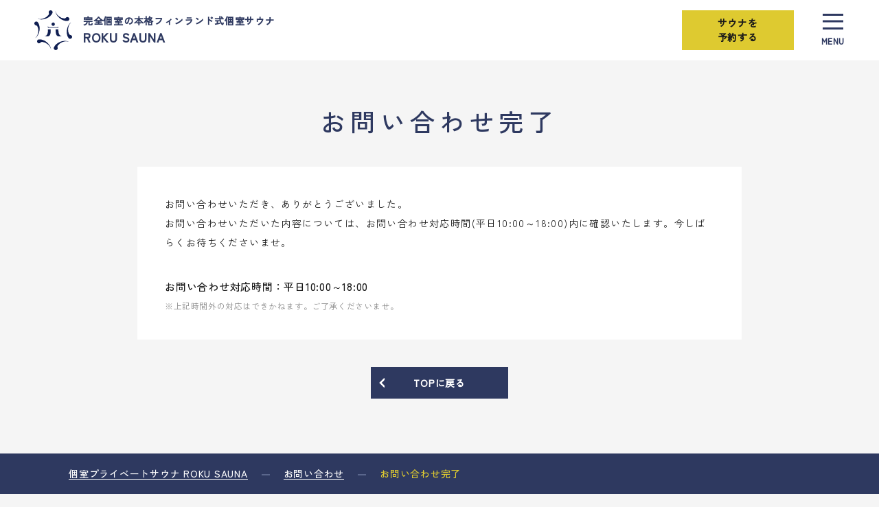

--- FILE ---
content_type: text/html; charset=UTF-8
request_url: https://rokusauna.com/contact/complete/
body_size: 10319
content:


<!DOCTYPE html>
<html lang="ja">

<head>
  <meta charset="UTF-8">
  <meta http-equiv="X-UA-Compatible" content="IE=edge">
  <meta name="format-detection" content="telephone=no">
  <meta name="viewport" content="width=device-width, initial-scale=1.0">

	<!-- Global site tag (gtag.js) - Google Ads: 10850351167 -->
  <script async src="https://www.googletagmanager.com/gtag/js?id=AW-10850351167"></script>
  <script>
    window.dataLayer = window.dataLayer || [];
    function gtag(){dataLayer.push(arguments);}
    gtag('js', new Date());
    gtag('config', 'AW-10850351167');
  </script>

  <title>お問い合わせ完了 | ROKU SAUNA/ロクサウナ</title>
	<style>img:is([sizes="auto" i], [sizes^="auto," i]) { contain-intrinsic-size: 3000px 1500px }</style>
	
		<!-- All in One SEO 4.8.4.1 - aioseo.com -->
	<meta name="description" content="ROKU SAUNAのお問い合わせ完了ページです。完全個室のプライベートサウナROKU SAUNA（ロクサウナ）はお客様のお悩みやご要望に答えた個室サウナです。徹底的にこだわった空間と設備で自分好みの贅沢なサウナを体験いただけます。" />
	<meta name="robots" content="max-image-preview:large" />
	<link rel="canonical" href="https://rokusauna.com/contact/complete/" />
	<meta name="generator" content="All in One SEO (AIOSEO) 4.8.4.1" />
		<meta property="og:locale" content="ja_JP" />
		<meta property="og:site_name" content="ROKU SAUNA/ロクサウナ | 完全個室の本格フィンランド式個室サウナ" />
		<meta property="og:type" content="article" />
		<meta property="og:title" content="お問い合わせ完了 | ROKU SAUNA/ロクサウナ" />
		<meta property="og:description" content="ROKU SAUNAのお問い合わせ完了ページです。完全個室のプライベートサウナROKU SAUNA（ロクサウナ）はお客様のお悩みやご要望に答えた個室サウナです。徹底的にこだわった空間と設備で自分好みの贅沢なサウナを体験いただけます。" />
		<meta property="og:url" content="https://rokusauna.com/contact/complete/" />
		<meta property="og:image" content="https://rokusauna.com/wp-content/uploads/2022/01/【決定】サウナ室.jpg" />
		<meta property="og:image:secure_url" content="https://rokusauna.com/wp-content/uploads/2022/01/【決定】サウナ室.jpg" />
		<meta property="og:image:width" content="1500" />
		<meta property="og:image:height" content="1000" />
		<meta property="article:published_time" content="2023-08-23T09:31:17+00:00" />
		<meta property="article:modified_time" content="2025-02-17T06:29:45+00:00" />
		<meta name="twitter:card" content="summary" />
		<meta name="twitter:site" content="@rokusauna" />
		<meta name="twitter:title" content="お問い合わせ完了 | ROKU SAUNA/ロクサウナ" />
		<meta name="twitter:description" content="ROKU SAUNAのお問い合わせ完了ページです。完全個室のプライベートサウナROKU SAUNA（ロクサウナ）はお客様のお悩みやご要望に答えた個室サウナです。徹底的にこだわった空間と設備で自分好みの贅沢なサウナを体験いただけます。" />
		<meta name="twitter:creator" content="@rokusauna" />
		<meta name="twitter:image" content="https://rokusauna.com/wp-content/uploads/2022/01/【決定】サウナ室.jpg" />
		<script type="application/ld+json" class="aioseo-schema">
			{"@context":"https:\/\/schema.org","@graph":[{"@type":"BreadcrumbList","@id":"https:\/\/rokusauna.com\/contact\/complete\/#breadcrumblist","itemListElement":[{"@type":"ListItem","@id":"https:\/\/rokusauna.com#listItem","position":1,"name":"\u30db\u30fc\u30e0","item":"https:\/\/rokusauna.com","nextItem":{"@type":"ListItem","@id":"https:\/\/rokusauna.com\/contact\/#listItem","name":"\u304a\u554f\u3044\u5408\u308f\u305b"}},{"@type":"ListItem","@id":"https:\/\/rokusauna.com\/contact\/#listItem","position":2,"name":"\u304a\u554f\u3044\u5408\u308f\u305b","item":"https:\/\/rokusauna.com\/contact\/","nextItem":{"@type":"ListItem","@id":"https:\/\/rokusauna.com\/contact\/complete\/#listItem","name":"\u304a\u554f\u3044\u5408\u308f\u305b\u5b8c\u4e86"},"previousItem":{"@type":"ListItem","@id":"https:\/\/rokusauna.com#listItem","name":"\u30db\u30fc\u30e0"}},{"@type":"ListItem","@id":"https:\/\/rokusauna.com\/contact\/complete\/#listItem","position":3,"name":"\u304a\u554f\u3044\u5408\u308f\u305b\u5b8c\u4e86","previousItem":{"@type":"ListItem","@id":"https:\/\/rokusauna.com\/contact\/#listItem","name":"\u304a\u554f\u3044\u5408\u308f\u305b"}}]},{"@type":"Organization","@id":"https:\/\/rokusauna.com\/#organization","name":"ROKU SAUNA","description":"\u5b8c\u5168\u500b\u5ba4\u306e\u672c\u683c\u30d5\u30a3\u30f3\u30e9\u30f3\u30c9\u5f0f\u500b\u5ba4\u30b5\u30a6\u30ca","url":"https:\/\/rokusauna.com\/","logo":{"@type":"ImageObject","url":"https:\/\/rokusauna.com\/wp-content\/uploads\/2021\/12\/cropped-\u30b9\u30af\u30ea\u30fc\u30f3\u30b7\u30e7\u30c3\u30c8-2021-12-09-18.11.27.png","@id":"https:\/\/rokusauna.com\/contact\/complete\/#organizationLogo","width":512,"height":512},"image":{"@id":"https:\/\/rokusauna.com\/contact\/complete\/#organizationLogo"},"sameAs":["https:\/\/twitter.com\/rokusauna","https:\/\/www.instagram.com\/rokusauna\/"]},{"@type":"WebPage","@id":"https:\/\/rokusauna.com\/contact\/complete\/#webpage","url":"https:\/\/rokusauna.com\/contact\/complete\/","name":"\u304a\u554f\u3044\u5408\u308f\u305b\u5b8c\u4e86 | ROKU SAUNA\/\u30ed\u30af\u30b5\u30a6\u30ca","description":"ROKU SAUNA\u306e\u304a\u554f\u3044\u5408\u308f\u305b\u5b8c\u4e86\u30da\u30fc\u30b8\u3067\u3059\u3002\u5b8c\u5168\u500b\u5ba4\u306e\u30d7\u30e9\u30a4\u30d9\u30fc\u30c8\u30b5\u30a6\u30caROKU SAUNA\uff08\u30ed\u30af\u30b5\u30a6\u30ca\uff09\u306f\u304a\u5ba2\u69d8\u306e\u304a\u60a9\u307f\u3084\u3054\u8981\u671b\u306b\u7b54\u3048\u305f\u500b\u5ba4\u30b5\u30a6\u30ca\u3067\u3059\u3002\u5fb9\u5e95\u7684\u306b\u3053\u3060\u308f\u3063\u305f\u7a7a\u9593\u3068\u8a2d\u5099\u3067\u81ea\u5206\u597d\u307f\u306e\u8d05\u6ca2\u306a\u30b5\u30a6\u30ca\u3092\u4f53\u9a13\u3044\u305f\u3060\u3051\u307e\u3059\u3002","inLanguage":"ja","isPartOf":{"@id":"https:\/\/rokusauna.com\/#website"},"breadcrumb":{"@id":"https:\/\/rokusauna.com\/contact\/complete\/#breadcrumblist"},"datePublished":"2023-08-23T18:31:17+09:00","dateModified":"2025-02-17T15:29:45+09:00"},{"@type":"WebSite","@id":"https:\/\/rokusauna.com\/#website","url":"https:\/\/rokusauna.com\/","name":"ROKU SAUNA","description":"\u5b8c\u5168\u500b\u5ba4\u306e\u672c\u683c\u30d5\u30a3\u30f3\u30e9\u30f3\u30c9\u5f0f\u500b\u5ba4\u30b5\u30a6\u30ca","inLanguage":"ja","publisher":{"@id":"https:\/\/rokusauna.com\/#organization"}}]}
		</script>
		<!-- All in One SEO -->

<link rel='dns-prefetch' href='//www.googletagmanager.com' />
		<!-- This site uses the Google Analytics by MonsterInsights plugin v8.20.1 - Using Analytics tracking - https://www.monsterinsights.com/ -->
							<script src="//www.googletagmanager.com/gtag/js?id=G-QSNZ6SE5VQ"  data-cfasync="false" data-wpfc-render="false" type="text/javascript" async></script>
			<script data-cfasync="false" data-wpfc-render="false" type="text/javascript">
				var mi_version = '8.20.1';
				var mi_track_user = true;
				var mi_no_track_reason = '';
				
								var disableStrs = [
										'ga-disable-G-QSNZ6SE5VQ',
									];

				/* Function to detect opted out users */
				function __gtagTrackerIsOptedOut() {
					for (var index = 0; index < disableStrs.length; index++) {
						if (document.cookie.indexOf(disableStrs[index] + '=true') > -1) {
							return true;
						}
					}

					return false;
				}

				/* Disable tracking if the opt-out cookie exists. */
				if (__gtagTrackerIsOptedOut()) {
					for (var index = 0; index < disableStrs.length; index++) {
						window[disableStrs[index]] = true;
					}
				}

				/* Opt-out function */
				function __gtagTrackerOptout() {
					for (var index = 0; index < disableStrs.length; index++) {
						document.cookie = disableStrs[index] + '=true; expires=Thu, 31 Dec 2099 23:59:59 UTC; path=/';
						window[disableStrs[index]] = true;
					}
				}

				if ('undefined' === typeof gaOptout) {
					function gaOptout() {
						__gtagTrackerOptout();
					}
				}
								window.dataLayer = window.dataLayer || [];

				window.MonsterInsightsDualTracker = {
					helpers: {},
					trackers: {},
				};
				if (mi_track_user) {
					function __gtagDataLayer() {
						dataLayer.push(arguments);
					}

					function __gtagTracker(type, name, parameters) {
						if (!parameters) {
							parameters = {};
						}

						if (parameters.send_to) {
							__gtagDataLayer.apply(null, arguments);
							return;
						}

						if (type === 'event') {
														parameters.send_to = monsterinsights_frontend.v4_id;
							var hookName = name;
							if (typeof parameters['event_category'] !== 'undefined') {
								hookName = parameters['event_category'] + ':' + name;
							}

							if (typeof MonsterInsightsDualTracker.trackers[hookName] !== 'undefined') {
								MonsterInsightsDualTracker.trackers[hookName](parameters);
							} else {
								__gtagDataLayer('event', name, parameters);
							}
							
						} else {
							__gtagDataLayer.apply(null, arguments);
						}
					}

					__gtagTracker('js', new Date());
					__gtagTracker('set', {
						'developer_id.dZGIzZG': true,
											});
										__gtagTracker('config', 'G-QSNZ6SE5VQ', {"forceSSL":"true","link_attribution":"true"} );
															window.gtag = __gtagTracker;										(function () {
						/* https://developers.google.com/analytics/devguides/collection/analyticsjs/ */
						/* ga and __gaTracker compatibility shim. */
						var noopfn = function () {
							return null;
						};
						var newtracker = function () {
							return new Tracker();
						};
						var Tracker = function () {
							return null;
						};
						var p = Tracker.prototype;
						p.get = noopfn;
						p.set = noopfn;
						p.send = function () {
							var args = Array.prototype.slice.call(arguments);
							args.unshift('send');
							__gaTracker.apply(null, args);
						};
						var __gaTracker = function () {
							var len = arguments.length;
							if (len === 0) {
								return;
							}
							var f = arguments[len - 1];
							if (typeof f !== 'object' || f === null || typeof f.hitCallback !== 'function') {
								if ('send' === arguments[0]) {
									var hitConverted, hitObject = false, action;
									if ('event' === arguments[1]) {
										if ('undefined' !== typeof arguments[3]) {
											hitObject = {
												'eventAction': arguments[3],
												'eventCategory': arguments[2],
												'eventLabel': arguments[4],
												'value': arguments[5] ? arguments[5] : 1,
											}
										}
									}
									if ('pageview' === arguments[1]) {
										if ('undefined' !== typeof arguments[2]) {
											hitObject = {
												'eventAction': 'page_view',
												'page_path': arguments[2],
											}
										}
									}
									if (typeof arguments[2] === 'object') {
										hitObject = arguments[2];
									}
									if (typeof arguments[5] === 'object') {
										Object.assign(hitObject, arguments[5]);
									}
									if ('undefined' !== typeof arguments[1].hitType) {
										hitObject = arguments[1];
										if ('pageview' === hitObject.hitType) {
											hitObject.eventAction = 'page_view';
										}
									}
									if (hitObject) {
										action = 'timing' === arguments[1].hitType ? 'timing_complete' : hitObject.eventAction;
										hitConverted = mapArgs(hitObject);
										__gtagTracker('event', action, hitConverted);
									}
								}
								return;
							}

							function mapArgs(args) {
								var arg, hit = {};
								var gaMap = {
									'eventCategory': 'event_category',
									'eventAction': 'event_action',
									'eventLabel': 'event_label',
									'eventValue': 'event_value',
									'nonInteraction': 'non_interaction',
									'timingCategory': 'event_category',
									'timingVar': 'name',
									'timingValue': 'value',
									'timingLabel': 'event_label',
									'page': 'page_path',
									'location': 'page_location',
									'title': 'page_title',
								};
								for (arg in args) {
																		if (!(!args.hasOwnProperty(arg) || !gaMap.hasOwnProperty(arg))) {
										hit[gaMap[arg]] = args[arg];
									} else {
										hit[arg] = args[arg];
									}
								}
								return hit;
							}

							try {
								f.hitCallback();
							} catch (ex) {
							}
						};
						__gaTracker.create = newtracker;
						__gaTracker.getByName = newtracker;
						__gaTracker.getAll = function () {
							return [];
						};
						__gaTracker.remove = noopfn;
						__gaTracker.loaded = true;
						window['__gaTracker'] = __gaTracker;
					})();
									} else {
										console.log("");
					(function () {
						function __gtagTracker() {
							return null;
						}

						window['__gtagTracker'] = __gtagTracker;
						window['gtag'] = __gtagTracker;
					})();
									}
			</script>
				<!-- / Google Analytics by MonsterInsights -->
		<link rel='stylesheet' id='wp-block-library-css' href='https://rokusauna.com/wp-includes/css/dist/block-library/style.min.css?ver=6.8.1' type='text/css' media='all' />
<style id='classic-theme-styles-inline-css' type='text/css'>
/*! This file is auto-generated */
.wp-block-button__link{color:#fff;background-color:#32373c;border-radius:9999px;box-shadow:none;text-decoration:none;padding:calc(.667em + 2px) calc(1.333em + 2px);font-size:1.125em}.wp-block-file__button{background:#32373c;color:#fff;text-decoration:none}
</style>
<style id='global-styles-inline-css' type='text/css'>
:root{--wp--preset--aspect-ratio--square: 1;--wp--preset--aspect-ratio--4-3: 4/3;--wp--preset--aspect-ratio--3-4: 3/4;--wp--preset--aspect-ratio--3-2: 3/2;--wp--preset--aspect-ratio--2-3: 2/3;--wp--preset--aspect-ratio--16-9: 16/9;--wp--preset--aspect-ratio--9-16: 9/16;--wp--preset--color--black: #000000;--wp--preset--color--cyan-bluish-gray: #abb8c3;--wp--preset--color--white: #ffffff;--wp--preset--color--pale-pink: #f78da7;--wp--preset--color--vivid-red: #cf2e2e;--wp--preset--color--luminous-vivid-orange: #ff6900;--wp--preset--color--luminous-vivid-amber: #fcb900;--wp--preset--color--light-green-cyan: #7bdcb5;--wp--preset--color--vivid-green-cyan: #00d084;--wp--preset--color--pale-cyan-blue: #8ed1fc;--wp--preset--color--vivid-cyan-blue: #0693e3;--wp--preset--color--vivid-purple: #9b51e0;--wp--preset--gradient--vivid-cyan-blue-to-vivid-purple: linear-gradient(135deg,rgba(6,147,227,1) 0%,rgb(155,81,224) 100%);--wp--preset--gradient--light-green-cyan-to-vivid-green-cyan: linear-gradient(135deg,rgb(122,220,180) 0%,rgb(0,208,130) 100%);--wp--preset--gradient--luminous-vivid-amber-to-luminous-vivid-orange: linear-gradient(135deg,rgba(252,185,0,1) 0%,rgba(255,105,0,1) 100%);--wp--preset--gradient--luminous-vivid-orange-to-vivid-red: linear-gradient(135deg,rgba(255,105,0,1) 0%,rgb(207,46,46) 100%);--wp--preset--gradient--very-light-gray-to-cyan-bluish-gray: linear-gradient(135deg,rgb(238,238,238) 0%,rgb(169,184,195) 100%);--wp--preset--gradient--cool-to-warm-spectrum: linear-gradient(135deg,rgb(74,234,220) 0%,rgb(151,120,209) 20%,rgb(207,42,186) 40%,rgb(238,44,130) 60%,rgb(251,105,98) 80%,rgb(254,248,76) 100%);--wp--preset--gradient--blush-light-purple: linear-gradient(135deg,rgb(255,206,236) 0%,rgb(152,150,240) 100%);--wp--preset--gradient--blush-bordeaux: linear-gradient(135deg,rgb(254,205,165) 0%,rgb(254,45,45) 50%,rgb(107,0,62) 100%);--wp--preset--gradient--luminous-dusk: linear-gradient(135deg,rgb(255,203,112) 0%,rgb(199,81,192) 50%,rgb(65,88,208) 100%);--wp--preset--gradient--pale-ocean: linear-gradient(135deg,rgb(255,245,203) 0%,rgb(182,227,212) 50%,rgb(51,167,181) 100%);--wp--preset--gradient--electric-grass: linear-gradient(135deg,rgb(202,248,128) 0%,rgb(113,206,126) 100%);--wp--preset--gradient--midnight: linear-gradient(135deg,rgb(2,3,129) 0%,rgb(40,116,252) 100%);--wp--preset--font-size--small: 13px;--wp--preset--font-size--medium: 20px;--wp--preset--font-size--large: 36px;--wp--preset--font-size--x-large: 42px;--wp--preset--spacing--20: 0.44rem;--wp--preset--spacing--30: 0.67rem;--wp--preset--spacing--40: 1rem;--wp--preset--spacing--50: 1.5rem;--wp--preset--spacing--60: 2.25rem;--wp--preset--spacing--70: 3.38rem;--wp--preset--spacing--80: 5.06rem;--wp--preset--shadow--natural: 6px 6px 9px rgba(0, 0, 0, 0.2);--wp--preset--shadow--deep: 12px 12px 50px rgba(0, 0, 0, 0.4);--wp--preset--shadow--sharp: 6px 6px 0px rgba(0, 0, 0, 0.2);--wp--preset--shadow--outlined: 6px 6px 0px -3px rgba(255, 255, 255, 1), 6px 6px rgba(0, 0, 0, 1);--wp--preset--shadow--crisp: 6px 6px 0px rgba(0, 0, 0, 1);}:where(.is-layout-flex){gap: 0.5em;}:where(.is-layout-grid){gap: 0.5em;}body .is-layout-flex{display: flex;}.is-layout-flex{flex-wrap: wrap;align-items: center;}.is-layout-flex > :is(*, div){margin: 0;}body .is-layout-grid{display: grid;}.is-layout-grid > :is(*, div){margin: 0;}:where(.wp-block-columns.is-layout-flex){gap: 2em;}:where(.wp-block-columns.is-layout-grid){gap: 2em;}:where(.wp-block-post-template.is-layout-flex){gap: 1.25em;}:where(.wp-block-post-template.is-layout-grid){gap: 1.25em;}.has-black-color{color: var(--wp--preset--color--black) !important;}.has-cyan-bluish-gray-color{color: var(--wp--preset--color--cyan-bluish-gray) !important;}.has-white-color{color: var(--wp--preset--color--white) !important;}.has-pale-pink-color{color: var(--wp--preset--color--pale-pink) !important;}.has-vivid-red-color{color: var(--wp--preset--color--vivid-red) !important;}.has-luminous-vivid-orange-color{color: var(--wp--preset--color--luminous-vivid-orange) !important;}.has-luminous-vivid-amber-color{color: var(--wp--preset--color--luminous-vivid-amber) !important;}.has-light-green-cyan-color{color: var(--wp--preset--color--light-green-cyan) !important;}.has-vivid-green-cyan-color{color: var(--wp--preset--color--vivid-green-cyan) !important;}.has-pale-cyan-blue-color{color: var(--wp--preset--color--pale-cyan-blue) !important;}.has-vivid-cyan-blue-color{color: var(--wp--preset--color--vivid-cyan-blue) !important;}.has-vivid-purple-color{color: var(--wp--preset--color--vivid-purple) !important;}.has-black-background-color{background-color: var(--wp--preset--color--black) !important;}.has-cyan-bluish-gray-background-color{background-color: var(--wp--preset--color--cyan-bluish-gray) !important;}.has-white-background-color{background-color: var(--wp--preset--color--white) !important;}.has-pale-pink-background-color{background-color: var(--wp--preset--color--pale-pink) !important;}.has-vivid-red-background-color{background-color: var(--wp--preset--color--vivid-red) !important;}.has-luminous-vivid-orange-background-color{background-color: var(--wp--preset--color--luminous-vivid-orange) !important;}.has-luminous-vivid-amber-background-color{background-color: var(--wp--preset--color--luminous-vivid-amber) !important;}.has-light-green-cyan-background-color{background-color: var(--wp--preset--color--light-green-cyan) !important;}.has-vivid-green-cyan-background-color{background-color: var(--wp--preset--color--vivid-green-cyan) !important;}.has-pale-cyan-blue-background-color{background-color: var(--wp--preset--color--pale-cyan-blue) !important;}.has-vivid-cyan-blue-background-color{background-color: var(--wp--preset--color--vivid-cyan-blue) !important;}.has-vivid-purple-background-color{background-color: var(--wp--preset--color--vivid-purple) !important;}.has-black-border-color{border-color: var(--wp--preset--color--black) !important;}.has-cyan-bluish-gray-border-color{border-color: var(--wp--preset--color--cyan-bluish-gray) !important;}.has-white-border-color{border-color: var(--wp--preset--color--white) !important;}.has-pale-pink-border-color{border-color: var(--wp--preset--color--pale-pink) !important;}.has-vivid-red-border-color{border-color: var(--wp--preset--color--vivid-red) !important;}.has-luminous-vivid-orange-border-color{border-color: var(--wp--preset--color--luminous-vivid-orange) !important;}.has-luminous-vivid-amber-border-color{border-color: var(--wp--preset--color--luminous-vivid-amber) !important;}.has-light-green-cyan-border-color{border-color: var(--wp--preset--color--light-green-cyan) !important;}.has-vivid-green-cyan-border-color{border-color: var(--wp--preset--color--vivid-green-cyan) !important;}.has-pale-cyan-blue-border-color{border-color: var(--wp--preset--color--pale-cyan-blue) !important;}.has-vivid-cyan-blue-border-color{border-color: var(--wp--preset--color--vivid-cyan-blue) !important;}.has-vivid-purple-border-color{border-color: var(--wp--preset--color--vivid-purple) !important;}.has-vivid-cyan-blue-to-vivid-purple-gradient-background{background: var(--wp--preset--gradient--vivid-cyan-blue-to-vivid-purple) !important;}.has-light-green-cyan-to-vivid-green-cyan-gradient-background{background: var(--wp--preset--gradient--light-green-cyan-to-vivid-green-cyan) !important;}.has-luminous-vivid-amber-to-luminous-vivid-orange-gradient-background{background: var(--wp--preset--gradient--luminous-vivid-amber-to-luminous-vivid-orange) !important;}.has-luminous-vivid-orange-to-vivid-red-gradient-background{background: var(--wp--preset--gradient--luminous-vivid-orange-to-vivid-red) !important;}.has-very-light-gray-to-cyan-bluish-gray-gradient-background{background: var(--wp--preset--gradient--very-light-gray-to-cyan-bluish-gray) !important;}.has-cool-to-warm-spectrum-gradient-background{background: var(--wp--preset--gradient--cool-to-warm-spectrum) !important;}.has-blush-light-purple-gradient-background{background: var(--wp--preset--gradient--blush-light-purple) !important;}.has-blush-bordeaux-gradient-background{background: var(--wp--preset--gradient--blush-bordeaux) !important;}.has-luminous-dusk-gradient-background{background: var(--wp--preset--gradient--luminous-dusk) !important;}.has-pale-ocean-gradient-background{background: var(--wp--preset--gradient--pale-ocean) !important;}.has-electric-grass-gradient-background{background: var(--wp--preset--gradient--electric-grass) !important;}.has-midnight-gradient-background{background: var(--wp--preset--gradient--midnight) !important;}.has-small-font-size{font-size: var(--wp--preset--font-size--small) !important;}.has-medium-font-size{font-size: var(--wp--preset--font-size--medium) !important;}.has-large-font-size{font-size: var(--wp--preset--font-size--large) !important;}.has-x-large-font-size{font-size: var(--wp--preset--font-size--x-large) !important;}
:where(.wp-block-post-template.is-layout-flex){gap: 1.25em;}:where(.wp-block-post-template.is-layout-grid){gap: 1.25em;}
:where(.wp-block-columns.is-layout-flex){gap: 2em;}:where(.wp-block-columns.is-layout-grid){gap: 2em;}
:root :where(.wp-block-pullquote){font-size: 1.5em;line-height: 1.6;}
</style>
<link rel='stylesheet' id='contact-form-7-css' href='https://rokusauna.com/wp-content/plugins/contact-form-7/includes/css/styles.css?ver=6.1' type='text/css' media='all' />
<link rel='stylesheet' id='wpcf7-redirect-script-frontend-css' href='https://rokusauna.com/wp-content/plugins/wpcf7-redirect/build/assets/frontend-script.css?ver=2c532d7e2be36f6af233' type='text/css' media='all' />
<link rel='stylesheet' id='cf7cf-style-css' href='https://rokusauna.com/wp-content/plugins/cf7-conditional-fields/style.css?ver=2.6' type='text/css' media='all' />
<script type="text/javascript" src="https://rokusauna.com/wp-content/plugins/google-analytics-for-wordpress/assets/js/frontend-gtag.min.js?ver=8.20.1" id="monsterinsights-frontend-script-js"></script>
<script data-cfasync="false" data-wpfc-render="false" type="text/javascript" id='monsterinsights-frontend-script-js-extra'>/* <![CDATA[ */
var monsterinsights_frontend = {"js_events_tracking":"true","download_extensions":"doc,pdf,ppt,zip,xls,docx,pptx,xlsx","inbound_paths":"[{\"path\":\"\\\/go\\\/\",\"label\":\"affiliate\"},{\"path\":\"\\\/recommend\\\/\",\"label\":\"affiliate\"}]","home_url":"https:\/\/rokusauna.com","hash_tracking":"false","v4_id":"G-QSNZ6SE5VQ"};/* ]]> */
</script>
<script type="text/javascript" src="https://rokusauna.com/wp-includes/js/jquery/jquery.min.js?ver=3.7.1" id="jquery-core-js"></script>
<script type="text/javascript" src="https://rokusauna.com/wp-includes/js/jquery/jquery-migrate.min.js?ver=3.4.1" id="jquery-migrate-js"></script>

<!-- Site Kit によって追加された Google タグ（gtag.js）スニペット -->
<!-- Google アナリティクス スニペット (Site Kit が追加) -->
<script type="text/javascript" src="https://www.googletagmanager.com/gtag/js?id=GT-PBG295XF" id="google_gtagjs-js" async></script>
<script type="text/javascript" id="google_gtagjs-js-after">
/* <![CDATA[ */
window.dataLayer = window.dataLayer || [];function gtag(){dataLayer.push(arguments);}
gtag("set","linker",{"domains":["rokusauna.com"]});
gtag("js", new Date());
gtag("set", "developer_id.dZTNiMT", true);
gtag("config", "GT-PBG295XF");
 window._googlesitekit = window._googlesitekit || {}; window._googlesitekit.throttledEvents = []; window._googlesitekit.gtagEvent = (name, data) => { var key = JSON.stringify( { name, data } ); if ( !! window._googlesitekit.throttledEvents[ key ] ) { return; } window._googlesitekit.throttledEvents[ key ] = true; setTimeout( () => { delete window._googlesitekit.throttledEvents[ key ]; }, 5 ); gtag( "event", name, { ...data, event_source: "site-kit" } ); }; 
/* ]]> */
</script>
<meta name="generator" content="Site Kit by Google 1.160.1" /><style type="text/css">.broken_link, a.broken_link {
	text-decoration: line-through;
}</style>
<!-- Google タグ マネージャー スニペット (Site Kit が追加) -->
<script type="text/javascript">
/* <![CDATA[ */

			( function( w, d, s, l, i ) {
				w[l] = w[l] || [];
				w[l].push( {'gtm.start': new Date().getTime(), event: 'gtm.js'} );
				var f = d.getElementsByTagName( s )[0],
					j = d.createElement( s ), dl = l != 'dataLayer' ? '&l=' + l : '';
				j.async = true;
				j.src = 'https://www.googletagmanager.com/gtm.js?id=' + i + dl;
				f.parentNode.insertBefore( j, f );
			} )( window, document, 'script', 'dataLayer', 'GTM-P3WRXFXR' );
			
/* ]]> */
</script>

<!-- (ここまで) Google タグ マネージャー スニペット (Site Kit が追加) -->
<link rel="icon" href="https://rokusauna.com/wp-content/uploads/2021/12/cropped-スクリーンショット-2021-12-09-18.11.27-32x32.png" sizes="32x32" />
<link rel="icon" href="https://rokusauna.com/wp-content/uploads/2021/12/cropped-スクリーンショット-2021-12-09-18.11.27-192x192.png" sizes="192x192" />
<link rel="apple-touch-icon" href="https://rokusauna.com/wp-content/uploads/2021/12/cropped-スクリーンショット-2021-12-09-18.11.27-180x180.png" />
<meta name="msapplication-TileImage" content="https://rokusauna.com/wp-content/uploads/2021/12/cropped-スクリーンショット-2021-12-09-18.11.27-270x270.png" />

  <!-- google font -->
  <link rel="preconnect" href="https://fonts.googleapis.com">
  <link rel="preconnect" href="https://fonts.gstatic.com" crossorigin>
  <link href="https://fonts.googleapis.com/css2?family=Lato:wght@700&family=Zen+Kaku+Gothic+New:wght@400;500&family=Zen+Old+Mincho:wght@400;700&display=swap" rel="stylesheet">
  <!-- css -->
  <link rel="stylesheet" href="https://rokusauna.com/wp-content/themes/WP_roku_theme/assets/css/style.css">
  <!-- swiper -->
  <link rel="stylesheet" href="https://cdn.jsdelivr.net/npm/swiper@8/swiper-bundle.min.css">
</head>

<body data-rsssl=1>
<header class="header-wrap top-excepting">
  <div class="header-inner">
    <a href="https://rokusauna.com/">
            <div class="header-left-content">
        <div class="header-logo-img">
          <img src="https://rokusauna.com/wp-content/themes/WP_roku_theme/assets/images/logo.svg" alt="ROKU SAUNA/ロクサウナ" class="scroll-none">
          <img src="https://rokusauna.com/wp-content/themes/WP_roku_theme/assets/images/logo_black.svg" alt="ROKU SAUNA/ロクサウナ" class="scroll-block">
        </div>
        <div class="header-logo-txt">
          <p>完全個室の本格フィンランド式個室サウナ</p>
          <p>ROKU SAUNA</p>
        </div>
      </div>
          </a>
    <nav class="header-right-content">
      <div class="header-btn-wrap">
        <!-- <a href="https://line.me/R/ti/p/@789rvbql" target="_blank" rel="noopener" class="header-btn border ">
          LINEでの<br>お問い合わせ
        </a> -->
        <a href="https://book.rokusauna.com/" target="_blank" rel="noopener" class="header-btn yellow ">
          サウナを<br>予約する
        </a>
      </div>
      <div class="hum-btn close">
        <div class="hum-bar">
          <span></span>
          <span></span>
          <span></span>
        </div>
        <p class="hum-ttl">MENU</p>
      </div>
    </nav>
  </div>
  <!-- ハンバーガーメニュー展開 -->
  <div class="hum-backscreen close"></div>
  <div class="hum-container close">
    <div class="hum-nav-wrap">
      <ul>
        <li><a href="https://rokusauna.com">TOP</a></li>
        <li><a href="https://rokusauna.com/choose/">選ばれる理由</a></li>
        <li><a href="https://rokusauna.com/use-flow/">ご予約・ご利用の流れ</a></li>
        <li><a href="https://rokusauna.com/facility-guide/">施設案内</a></li>
        <li><a href="https://rokusauna.com/shop/">店舗一覧</a></li>
        <li><a href="https://rokusauna.com/news/">お知らせ</a></li>
        <li><a href="https://rokusauna.com/faq/">よくある質問</a></li>
      </ul>
    </div>
    <div class="hum-btn-wrap">
      <a href="https://book.rokusauna.com/" target="_blank" rel="noopener" class="hum-link-btn btn-large yellow hvr-ripple-out">
        <span class="calendar-icon"></span>サウナを予約する
      </a>
      <!-- <a href="https://line.me/R/ti/p/@789rvbql" target="_blank" rel="noopener" class="hum-link-btn btn-border white hvr-ripple-out">
        LINEでのお問い合わせ
      </a> -->
      <a href="https://rokusauna.com/contact/" class="hum-link-btn btn-border white hvr-ripple-out">
        フォームからのお問い合わせ
      </a>
    </div>
    <div class="sns-icon">
      <a href="https://www.instagram.com/rokusauna/" target="_blank" rel="noopener" class="insta"><img src="https://rokusauna.com/wp-content/themes/WP_roku_theme/assets/images/instagram_icon.svg" alt="インスタグラムのアイコン"></a>
      <a href="https://twitter.com/rokusauna" target="_blank" rel="noopener" class="twitter"><img src="https://rokusauna.com/wp-content/themes/WP_roku_theme/assets/images/twitter_icon.svg" alt="Twitterのアイコン"></a>
    </div>
  </div>
</header>

  
  <main class="l-main">
        <div class="def-main-wrapper">
            <div class="def-ttl-wrap">
        <h1 class="heading-1">お問い合わせ完了</h1>
      </div>
      <div class="def-main-container">
        <div class="def-main-inner">
          <div class="infomation-complete">
<p class="heading-6">お問い合わせいただき、ありがとうございました。<br />
お問い合わせいただいた内容については、お問い合わせ対応時間(平日10:00～18:00)内に確認いたします。今しばらくお待ちくださいませ。</p>
<dl>
<dt>お問い合わせ対応時間</dt>
<dd>平日10:00～18:00</dd>
</dl>
<p class="heading-9">上記時間外の対応はできかねます。ご了承くださいませ。</p>
</div>

          <div class="btn-wrap">
            <a href="https://rokusauna.com/" class="btn-short blue hvr-ripple-out btn-icon-left"><i class="icon-arrow_left"></i>TOPに戻る</a>
          </div>
        </div>
      </div>
          </div>
      </main>

<div class="breadcrumbs-wrap"><ul class="breadcrumbs" itemscope itemtype="http://schema.org/BreadcrumbList">
    <li class="home" itemprop="itemListElement" itemscope itemtype="http://schema.org/ListItem">
      <a href="https://rokusauna.com" itemprop="item" class="g-f-breadcrumb">個室プライベートサウナ ROKU SAUNA</a>
      <meta itemprop="position" content="1" />
    </li>
  <li itemprop="itemListElement" itemscope itemtype="https://schema.org/ListItem"><a href="https://rokusauna.com/contact/" itemprop="item" class="g-f-breadcrumb"><span itemprop="name">お問い合わせ</span></a><meta itemprop="position" content="2"></li><li itemprop="itemListElement" itemscope itemtype="https://schema.org/ListItem">お問い合わせ完了<meta itemprop="position" content="3"></li></ul></div>

<footer>
  <!-- [ CTA ] -->
  <div class="reserve_btn">
    <a href="https://book.rokusauna.com/" target="_blank" rel="noopener"><img src="https://rokusauna.com/wp-content/themes/WP_roku_theme/assets/images/hexagon/reserve_btn.svg" alt="予約する"></a>
  </div>
  <!-- / [ CTA ] -->

    <div class="footer-contents">
    <div class="footer-link-wrap">
      <div class="footer-link-left-inner">
        <div class="footer-link-logo">
          <a href="https://rokusauna.com/"><img src="https://rokusauna.com/wp-content/themes/WP_roku_theme/assets/images/logo_footer.svg" alt="logo"></a>
        </div>
        <ul class="footer-link-list">
          <li><span><a href="https://rokusauna.com/choose/">選ばれる理由</a></span></li>
          <li><span><a href="https://rokusauna.com/use-flow/">ご予約・ご利用の流れ</a></span></li>
          <li><span><a href="https://rokusauna.com/facility-guide/">施設案内</a></span></li>
          <li><span><a href="https://rokusauna.com/shop/">店舗一覧</a></span></li>
          <li><span><a href="https://rokusauna.com/news/">お知らせ</a></span></li>
          <li><span><a href="https://rokusauna.com/faq/">よくある質問</a></span></li>
        </ul>
      </div>
      <div class="btn-wrap">
        <!-- <a href="https://line.me/R/ti/p/@789rvbql" target="_blank" rel="noopener" class="btn-border white hvr-ripple-out">LINEでのお問い合わせ</a> -->
        <a href="https://rokusauna.com/contact/" class="btn-border white hvr-ripple-out">フォームからお問い合わせ</a>
      </div>
    </div>
    <div class="footer-info-wrap">
      <ul class="footer-info-list">
        <li><a href="https://rokusauna.com/tokushoho/">特定商取引法に基づく表記</a></li>
        <li><a href="https://rokuinc.co.jp/" target="_blank" rel="noopener">運営会社</a></li>
        <li><a href="https://rokusauna.com/terms/">利用規約</a></li>
        <li><a href="https://rokusauna.com/privacy/">プライバシーポリシー</a></li>
      </ul>
      <div class="footer-sns-link">
        <a href="https://www.instagram.com/rokusauna/" target="_blank" rel="noopener" class="insta"><img src="https://rokusauna.com/wp-content/themes/WP_roku_theme/assets/images/instagram_icon.svg" alt="インスタグラムのアイコン"></a>
        <a href="https://twitter.com/rokusauna" target="_blank" rel="noopener" class="twitter"><img src="https://rokusauna.com/wp-content/themes/WP_roku_theme/assets/images/twitter_icon.svg" alt="Twitterのアイコン"></a>
      </div>
    </div>
    <div class="copylight">
      <span>&copy; ROKU inc.</span>
    </div>
  </div>
</footer>

<script type="speculationrules">
{"prefetch":[{"source":"document","where":{"and":[{"href_matches":"\/*"},{"not":{"href_matches":["\/wp-*.php","\/wp-admin\/*","\/wp-content\/uploads\/*","\/wp-content\/*","\/wp-content\/plugins\/*","\/wp-content\/themes\/WP_roku_theme\/*","\/*\\?(.+)"]}},{"not":{"selector_matches":"a[rel~=\"nofollow\"]"}},{"not":{"selector_matches":".no-prefetch, .no-prefetch a"}}]},"eagerness":"conservative"}]}
</script>
		<!-- Google タグ マネージャー (noscript) スニペット (Site Kit が追加) -->
		<noscript>
			<iframe src="https://www.googletagmanager.com/ns.html?id=GTM-P3WRXFXR" height="0" width="0" style="display:none;visibility:hidden"></iframe>
		</noscript>
		<!-- (ここまで) Google タグ マネージャー (noscript) スニペット (Site Kit が追加) -->
		<script type="text/javascript" src="https://rokusauna.com/wp-includes/js/dist/hooks.min.js?ver=4d63a3d491d11ffd8ac6" id="wp-hooks-js"></script>
<script type="text/javascript" src="https://rokusauna.com/wp-includes/js/dist/i18n.min.js?ver=5e580eb46a90c2b997e6" id="wp-i18n-js"></script>
<script type="text/javascript" id="wp-i18n-js-after">
/* <![CDATA[ */
wp.i18n.setLocaleData( { 'text direction\u0004ltr': [ 'ltr' ] } );
/* ]]> */
</script>
<script type="text/javascript" src="https://rokusauna.com/wp-content/plugins/contact-form-7/includes/swv/js/index.js?ver=6.1" id="swv-js"></script>
<script type="text/javascript" id="contact-form-7-js-translations">
/* <![CDATA[ */
( function( domain, translations ) {
	var localeData = translations.locale_data[ domain ] || translations.locale_data.messages;
	localeData[""].domain = domain;
	wp.i18n.setLocaleData( localeData, domain );
} )( "contact-form-7", {"translation-revision-date":"2025-06-27 09:47:49+0000","generator":"GlotPress\/4.0.1","domain":"messages","locale_data":{"messages":{"":{"domain":"messages","plural-forms":"nplurals=1; plural=0;","lang":"ja_JP"},"This contact form is placed in the wrong place.":["\u3053\u306e\u30b3\u30f3\u30bf\u30af\u30c8\u30d5\u30a9\u30fc\u30e0\u306f\u9593\u9055\u3063\u305f\u4f4d\u7f6e\u306b\u7f6e\u304b\u308c\u3066\u3044\u307e\u3059\u3002"],"Error:":["\u30a8\u30e9\u30fc:"]}},"comment":{"reference":"includes\/js\/index.js"}} );
/* ]]> */
</script>
<script type="text/javascript" id="contact-form-7-js-before">
/* <![CDATA[ */
var wpcf7 = {
    "api": {
        "root": "https:\/\/rokusauna.com\/wp-json\/",
        "namespace": "contact-form-7\/v1"
    }
};
/* ]]> */
</script>
<script type="text/javascript" src="https://rokusauna.com/wp-content/plugins/contact-form-7/includes/js/index.js?ver=6.1" id="contact-form-7-js"></script>
<script type="text/javascript" id="wpcf7-redirect-script-js-extra">
/* <![CDATA[ */
var wpcf7r = {"ajax_url":"https:\/\/rokusauna.com\/wp-admin\/admin-ajax.php"};
/* ]]> */
</script>
<script type="text/javascript" src="https://rokusauna.com/wp-content/plugins/wpcf7-redirect/build/assets/frontend-script.js?ver=2c532d7e2be36f6af233" id="wpcf7-redirect-script-js"></script>
<script type="text/javascript" id="wpcf7cf-scripts-js-extra">
/* <![CDATA[ */
var wpcf7cf_global_settings = {"ajaxurl":"https:\/\/rokusauna.com\/wp-admin\/admin-ajax.php"};
/* ]]> */
</script>
<script type="text/javascript" src="https://rokusauna.com/wp-content/plugins/cf7-conditional-fields/js/scripts.js?ver=2.6" id="wpcf7cf-scripts-js"></script>
<script type="text/javascript" src="https://rokusauna.com/wp-content/plugins/google-site-kit/dist/assets/js/googlesitekit-events-provider-contact-form-7-84e9a1056bc4922b7cbd.js" id="googlesitekit-events-provider-contact-form-7-js" defer></script>
<script src="https://cdn.jsdelivr.net/npm/swiper@8/swiper-bundle.min.js"></script>
<script src="https://rokusauna.com/wp-content/themes/WP_roku_theme/assets/js/common.js"></script>
<script src="https://rokusauna.com/wp-content/themes/WP_roku_theme/assets/js/observer.js"></script>
</body>
</html>

--- FILE ---
content_type: text/css
request_url: https://rokusauna.com/wp-content/themes/WP_roku_theme/assets/css/myfont.css
body_size: 776
content:
@font-face {
	font-family: "myfont";
	src: url('../fonts/myfont.eot');
	src: url('../fonts/myfont.eot?#iefix') format('eot'),
			url('../fonts/myfont.woff') format('woff'),
			url('../fonts/myfont.ttf') format('truetype'),
			url('../fonts/myfont.svg#myfont') format('svg');
	font-weight: normal;
	font-style: normal;
}
[class^="icon"]{
	display: inline-block;
	font-family: "myfont";
	font-style: normal;
	font-weight: normal;
	line-height: 1;
	-webkit-font-smoothing: antialiased;
	-moz-osx-font-smoothing: grayscale;
}
.icon-lg {
	font-size: 1.3333333333333333em;
	line-height: 0.75em;
	vertical-align: -15%;
}
.icon-2x { font-size: 2em; }
.icon-3x { font-size: 3em; }
.icon-4x { font-size: 4em; }
.icon-5x { font-size: 5em; }
.icon-fw {
	width: 1.2857142857142858em;
	text-align: center;
}
.icon-arrow_left:before { content: "\ea01" }
.icon-arrow_right:before { content: "\ea02" }

--- FILE ---
content_type: text/css
request_url: https://rokusauna.com/wp-content/themes/WP_roku_theme/assets/css/compiled.css
body_size: 25599
content:
@charset "UTF-8";
/* =========================================================
 Foundation
========================================================= */
/* =========================================================
 Base
========================================================= */
/* 基準色*/
/*  Footer */
/* Font */
/* Border */
/* Btn */
/* その他 */
/* ROKU SAUNAが選ばれる理由 */
/* Pager */
/* topページ 料金表 */
/* ==============================
	base/base
================================= */
html {
  font-size: 62.5%;
  color: #191919;
  -webkit-text-size-adjust: 100%;
  scroll-behavior: smooth;
}

body {
  position: relative;
  word-break: break-all;
  font-size: 150%;
  font-family: 'Zen Kaku Gothic New', YuGothic, "游ゴシック体", "Yu Gothic Medium", "游ゴシック Medium", "ヒラギノ角ゴ Pro W3", "メイリオ", sans-serif;
  background-color: #F5F5F5;
}

canvas {
  vertical-align: top;
}

ul,
ol,
li {
  margin: 0;
  padding: 0;
  list-style-type: none;
}

a {
  text-decoration: none;
}

img {
  height: auto;
  width: 100%;
  vertical-align: bottom;
}

img[src$=".svg"] {
  width: 100%;
}

i {
  font-style: normal;
}

button {
  border: none;
  border-color: none;
  background: none;
  cursor: pointer;
}

div {
  line-height: 1.5;
  letter-spacing: 0.05em;
}

p {
  font-size: inherit;
  line-height: 1.5;
  letter-spacing: 0.05em;
  -webkit-font-feature-settings: "palt";
          font-feature-settings: "palt";
}

label {
  font-size: inherit;
  line-height: 1.5;
  letter-spacing: 0.05em;
}

input::-webkit-input-placeholder {
  font-size: inherit;
}

input::-moz-placeholder {
  font-size: inherit;
}

input:-ms-input-placeholder {
  font-size: inherit;
}

input::-ms-input-placeholder {
  font-size: inherit;
}

input::placeholder {
  font-size: inherit;
}

table {
  width: 100%;
  border-collapse: collapse;
}

main {
  display: block;
}

/* ==============================
	base/ 調整
================================= */
.mt0 {
  margin-top: 0px !important;
}

.mt5 {
  margin-top: 5px !important;
}

.mt10 {
  margin-top: 10px !important;
}

.mt15 {
  margin-top: 15px !important;
}

.mt20 {
  margin-top: 20px !important;
}

.mt25 {
  margin-top: 25px !important;
}

.mt30 {
  margin-top: 30px !important;
}

.mt35 {
  margin-top: 35px !important;
}

.mt40 {
  margin-top: 40px !important;
}

.mt45 {
  margin-top: 45px !important;
}

.mt50 {
  margin-top: 50px !important;
}

.mb0 {
  margin-bottom: 0px !important;
}

.mb5 {
  margin-bottom: 5px !important;
}

.mb10 {
  margin-bottom: 10px !important;
}

.mb15 {
  margin-bottom: 15px !important;
}

.mb20 {
  margin-bottom: 20px !important;
}

.mb25 {
  margin-bottom: 25px !important;
}

.mb30 {
  margin-bottom: 30px !important;
}

.mb35 {
  margin-bottom: 35px !important;
}

.mb40 {
  margin-bottom: 40px !important;
}

.mb45 {
  margin-bottom: 45px !important;
}

.mb50 {
  margin-bottom: 50px !important;
}

.mb60 {
  margin-bottom: 60px !important;
}

.mb80 {
  margin-bottom: 80px !important;
}

.mb100 {
  margin-bottom: 100px !important;
}

.mb110 {
  margin-bottom: 110px !important;
}

.mb120 {
  margin-bottom: 120px !important;
}

.ml0 {
  margin-left: 0px !important;
}

.ml5 {
  margin-left: 5px !important;
}

.ml10 {
  margin-left: 10px !important;
}

.ml15 {
  margin-left: 15px !important;
}

.ml20 {
  margin-left: 20px !important;
}

.ml25 {
  margin-left: 25px !important;
}

.ml30 {
  margin-left: 30px !important;
}

.ml35 {
  margin-left: 35px !important;
}

.ml40 {
  margin-left: 40px !important;
}

.ml45 {
  margin-left: 45px !important;
}

.ml50 {
  margin-left: 50px !important;
}

.mr0 {
  margin-right: 0px !important;
}

.mr5 {
  margin-right: 5px !important;
}

.mr10 {
  margin-right: 10px !important;
}

.mr15 {
  margin-right: 15px !important;
}

.mr20 {
  margin-right: 20px !important;
}

.mr25 {
  margin-right: 25px !important;
}

.mr30 {
  margin-right: 30px !important;
}

.mr35 {
  margin-right: 35px !important;
}

.mr40 {
  margin-right: 40px !important;
}

.mr45 {
  margin-right: 45px !important;
}

.mr50 {
  margin-right: 50px !important;
}

.pt0 {
  padding-top: 0px !important;
}

.pt10 {
  padding-top: 10px !important;
}

.pb0 {
  padding-bottom: 0px !important;
}

/* =========================================================
 Layout
========================================================= */
/* =========================================================
 Module
========================================================= */
.accordion-content {
  margin-top: 24px;
}

@media (max-width: 768px) {
  .accordion-content {
    margin-top: 12px;
  }
}

.accordion-content .btn-wrap {
  width: 200px;
  margin: 0 auto;
  margin-top: 40px;
}

.accordion-wrap:first-child {
  border-top: 1px solid #D9D9D9;
}

.accordion-wrap .hexagon p {
  font-family: 'Lato', sans-serif;
}

.accordion-header {
  position: relative;
  min-height: 74px;
  padding: 12px 44px 12px 24px;
  display: -webkit-box;
  display: -ms-flexbox;
  display: flex;
  -webkit-box-align: center;
      -ms-flex-align: center;
          align-items: center;
  position: relative;
  z-index: 1;
  cursor: pointer;
}

.accordion-header:hover .question-icon {
  background-image: url("../images/hexagon/question_hover_icon.svg");
}

@media (max-width: 768px) {
  .accordion-header:hover .question-icon {
    background-image: url("../images/hexagon/question_icon.svg");
  }
}

.accordion-header:hover .heading-5 {
  color: #5A668C;
}

@media (max-width: 768px) {
  .accordion-header:hover .heading-5 {
    color: #2E3960;
  }
}

.accordion-header:hover .accordion-btn span::before {
  background-color: #5A668C;
}

@media (max-width: 768px) {
  .accordion-header:hover .accordion-btn span::before {
    background-color: #2E3960;
  }
}

.accordion-header:hover .accordion-btn span::after {
  background-color: #5A668C;
}

@media (max-width: 768px) {
  .accordion-header:hover .accordion-btn span::after {
    background-color: #2E3960;
  }
}

@media (max-width: 768px) {
  .accordion-header {
    padding: 12px 28px 12px 12px;
    min-height: 54px;
    height: auto;
  }
}

.accordion-header .heading-5 {
  color: #2E3960;
  margin-left: 67px;
  -webkit-transition: 0.4s;
  transition: 0.4s;
}

@media (max-width: 768px) {
  .accordion-header .heading-5 {
    margin-left: 34px;
  }
}

.accordion-header .question-icon {
  position: absolute;
  top: 50%;
  left: 24px;
  -webkit-transform: translateY(-50%);
          transform: translateY(-50%);
  height: 50px;
  width: 43px;
  background-image: url("../images/hexagon/question_icon.svg");
  background-size: contain;
  background-repeat: no-repeat;
  -webkit-transition: 0.4s;
  transition: 0.4s;
}

@media (max-width: 768px) {
  .accordion-header .question-icon {
    left: 12px;
    height: 30px;
    width: 26px;
  }
}

.accordion-header .question-icon img {
  height: 100%;
  width: 100%;
}

.accordion-btn {
  width: 20px;
  height: 20px;
  position: absolute;
  top: 50%;
  right: 24px;
  -webkit-transform: translateY(-50%);
          transform: translateY(-50%);
  cursor: pointer;
}

@media (max-width: 768px) {
  .accordion-btn {
    right: 0;
  }
}

.accordion-btn span {
  position: relative;
  display: block;
  width: 100%;
  height: 100%;
}

.accordion-btn span::before {
  content: "";
  position: absolute;
  display: block;
  width: 20px;
  height: 2px;
  top: 50%;
  left: 0;
  -webkit-transform: translateY(-50%);
          transform: translateY(-50%);
  background-color: #2E3960;
  -webkit-transition: 0.4s;
  transition: 0.4s;
}

.accordion-btn span::after {
  content: "";
  display: block;
  position: absolute;
  width: 20px;
  height: 2px;
  top: 50%;
  left: 0;
  -webkit-transform: translateY(-50%) rotate(-90deg);
          transform: translateY(-50%) rotate(-90deg);
  background-color: #2E3960;
  -webkit-transition: 0.4s;
  transition: 0.4s;
}

.accordion-btn.open span {
  position: relative;
  display: block;
  width: 100%;
  height: 100%;
}

.accordion-btn.open span::after {
  opacity: 0;
  -webkit-transform: translateY(-50%) rotate(0deg);
          transform: translateY(-50%) rotate(0deg);
}

.accordion-main {
  overflow: hidden;
  -webkit-transition: 0.4s;
  transition: 0.4s;
}

.accordion-main.open {
  max-height: 1000px;
  -webkit-transition: .7s;
  transition: .7s;
  border-bottom: none;
}

.accordion-main.close {
  max-height: 0;
  -webkit-transition: .7s;
  transition: .7s;
  border-bottom: 1px solid #D9D9D9;
}

.accordion-main-wrap {
  padding: 24px;
  background-color: #fff;
  display: -webkit-box;
  display: -ms-flexbox;
  display: flex;
  -webkit-transition: 0.4s;
  transition: 0.4s;
  margin-bottom: 12px;
}

@media (max-width: 768px) {
  .accordion-main-wrap {
    padding: 16px 12px;
  }
}

.accordion-main-wrap.open {
  opacity: 1;
  -webkit-transform: translateY(0);
          transform: translateY(0);
  -webkit-transition: .8s;
  transition: .8s;
}

.accordion-main-wrap.close {
  opacity: 0;
  -webkit-transform: translateY(-100%);
          transform: translateY(-100%);
  -webkit-transition: .8s;
  transition: .8s;
}

.accordion-main .answer-icon {
  margin-right: 24px;
  height: 50px;
  width: auto;
}

@media (max-width: 768px) {
  .accordion-main .answer-icon {
    margin-right: 8px;
    height: 30px;
    width: auto;
  }
}

.accordion-main .answer-icon img {
  height: 100%;
  width: auto;
}

.accordion-main-txt {
  color: #191919;
  font-size: 14px;
  line-height: 2;
  letter-spacing: 0.01em;
  font-weight: 400;
  -ms-flex-item-align: center;
      align-self: center;
}

.accordion-main-txt h6 {
  font-size: 14px;
  font-weight: normal;
  text-indent: -1.7rem;
  margin-left: 1.7rem;
}

.accordion-main-txt h6::before {
  content: "■";
}

.accordion-main-txt ul li {
  text-indent: -1.7rem;
  margin-left: 1.7rem;
}

.accordion-main-txt ul li::before {
  content: "・";
}

.accordion-main-txt span {
  display: inline-block;
  text-indent: -1.7rem;
  margin-left: 1.7rem;
}

.accordion-main-txt span::before {
  content: "※";
}

.more-content {
  width: 100%;
  text-align: center;
  position: relative;
}

.more-content::after {
  content: "";
  position: absolute;
  top: 50%;
  left: 0;
  -webkit-transform: translateY(-50%);
          transform: translateY(-50%);
  width: 100%;
  height: 1px;
  border: 1px solid #D9D9D9;
  z-index: 0;
}

.more-content.close {
  margin-top: 0;
}

.more-content.close::before {
  content: "";
  position: absolute;
  top: -160%;
  left: 0;
  display: block;
  width: 100%;
  height: 40px;
  background-image: -webkit-gradient(linear, left top, left bottom, from(transparent), color-stop(30%, #fff));
  background-image: linear-gradient(180deg, transparent, #fff 30%);
}

.more-content p {
  position: relative;
  z-index: 1;
  background-color: #fff;
  display: -webkit-inline-box;
  display: -ms-inline-flexbox;
  display: inline-flex;
  -webkit-box-align: center;
      -ms-flex-align: center;
          align-items: center;
  padding: 0 8px;
  color: #2E3960;
  font-weight: bold;
  font-size: 14px;
  cursor: pointer;
}

.more-content p a {
  color: #2E3960;
}

.more-content p i {
  color: #2E3960;
  font-size: 12px;
  -webkit-transform: rotate(-90deg);
          transform: rotate(-90deg);
  margin-left: 8px;
}

.more-content p.close i {
  -webkit-transform: rotate(90deg);
          transform: rotate(90deg);
}

@media (max-width: 768px) {
  .accordion-sp {
    padding: 12px 0;
    border-top: 1px solid #D9D9D9;
    display: -webkit-box;
    display: -ms-flexbox;
    display: flex;
    -webkit-box-align: center;
        -ms-flex-align: center;
            align-items: center;
    -webkit-box-pack: justify;
        -ms-flex-pack: justify;
            justify-content: space-between;
    color: #2E3960;
  }
  .accordion-sp span {
    position: relative;
    display: block;
    width: 20px;
    height: 20px;
  }
  .accordion-sp span::before {
    content: "";
    position: absolute;
    display: block;
    width: 20px;
    height: 2px;
    top: 50%;
    left: 0;
    -webkit-transform: translateY(-50%);
            transform: translateY(-50%);
    background-color: #2E3960;
    -webkit-transition: 0.4s;
    transition: 0.4s;
  }
  .accordion-sp span::after {
    content: "";
    display: block;
    position: absolute;
    width: 20px;
    height: 2px;
    top: 50%;
    left: 0;
    -webkit-transform: translateY(-50%) rotate(-90deg);
            transform: translateY(-50%) rotate(-90deg);
    -webkit-transition: 0.2s;
    transition: 0.2s;
    background-color: #2E3960;
    -webkit-transition: 0.4s;
    transition: 0.4s;
  }
  .accordion-sp.open span {
    position: relative;
    display: block;
    width: 20px;
    height: 20px;
  }
  .accordion-sp.open span::after {
    opacity: 0;
    -webkit-transform: translateY(-50%) rotate(0deg);
            transform: translateY(-50%) rotate(0deg);
  }
}

@media (max-width: 768px) {
  .tags {
    overflow-y: hidden;
  }
  .tags.close {
    max-height: 0;
    padding-bottom: 0;
    -webkit-transition: all 0.4s;
    transition: all 0.4s;
  }
  .tags.open {
    max-height: 3000px;
    padding-bottom: 12px;
    -webkit-transition: all 0.4s;
    transition: all 0.4s;
  }
}

@-webkit-keyframes hvr-ripple-out {
  100% {
    top: -12px;
    right: -12px;
    bottom: -12px;
    left: -12px;
    opacity: 0;
  }
}

@keyframes hvr-ripple-out {
  100% {
    top: -12px;
    right: -12px;
    bottom: -12px;
    left: -12px;
    opacity: 0;
  }
}

.btn-wrap-def {
  width: 200px;
  margin: 40px auto 0;
  display: -webkit-box;
  display: -ms-flexbox;
  display: flex;
  -webkit-box-pack: center;
      -ms-flex-pack: center;
          justify-content: center;
}

@media (max-width: 768px) {
  .btn-wrap-def {
    margin: 24px auto 0;
  }
}

.btn-wrap.center {
  text-align: center;
}

.btn-large {
  display: -webkit-box;
  display: -ms-flexbox;
  display: flex;
  -webkit-box-align: center;
      -ms-flex-align: center;
          align-items: center;
  -webkit-box-pack: center;
      -ms-flex-pack: center;
          justify-content: center;
  height: 78px;
  width: 100%;
  font-size: 1.8rem;
  font-weight: bold;
}

.btn-large.yellow {
  color: #191919;
  background-color: #DECA30;
  border: 1px solid #DECA30;
}

.btn-middle {
  display: -webkit-box;
  display: -ms-flexbox;
  display: flex;
  -webkit-box-align: center;
      -ms-flex-align: center;
          align-items: center;
  -webkit-box-pack: center;
      -ms-flex-pack: center;
          justify-content: center;
  height: 70px;
  width: 100%;
  font-size: 1.6rem;
  font-weight: bold;
}

.btn-middle.yellow {
  color: #191919;
  background-color: #DECA30;
  border: 1px solid #DECA30;
}

.btn-short {
  position: relative;
  display: -webkit-box;
  display: -ms-flexbox;
  display: flex;
  -webkit-box-align: center;
      -ms-flex-align: center;
          align-items: center;
  -webkit-box-pack: center;
      -ms-flex-pack: center;
          justify-content: center;
  height: 46px;
  width: 100%;
  font-size: 1.4rem;
  font-weight: bold;
}

@media (max-width: 768px) {
  .btn-short {
    height: 52px;
  }
}

.btn-short.yellow {
  color: #191919;
  background-color: #DECA30;
  border: 1px solid #DECA30;
}

.btn-short.yellow:hover {
  background-color: #7B8AB9;
  border: 1px solid #7B8AB9;
  color: #fff;
}

@media (max-width: 768px) {
  .btn-short.yellow:hover {
    background-color: #DECA30;
    border: 1px solid #DECA30;
    color: #191919;
  }
}

.btn-short.yellow.hvr-ripple-out::before {
  border: #DECA30 solid 6px;
}

.btn-short.blue {
  color: #fff;
  background-color: #2E3960;
  border: 1px solid #2E3960;
}

.btn-short.blue:hover {
  background-color: #7B8AB9;
  border: 1px solid #7B8AB9;
}

@media (max-width: 768px) {
  .btn-short.blue:hover {
    background-color: #2E3960;
    border: 1px solid #2E3960;
  }
}

.btn-short.white {
  color: #2E3960;
  background-color: #fff;
  border: 1px solid #fff;
}

.btn-short.white:hover {
  background-color: #ADBBED;
  border: 1px solid #ADBBED;
}

@media (max-width: 768px) {
  .btn-short.white:hover {
    background-color: #fff;
    border: 1px solid #fff;
  }
}

.btn-short.white .arrow-icon {
  background-image: url("../images/arrow_black.svg");
}

.btn-short.white.hvr-ripple-out::before {
  border: #fff solid 6px;
}

.btn-border {
  font-size: 1.4rem;
  font-weight: bold;
  height: 46px;
  width: 100%;
  display: -webkit-box;
  display: -ms-flexbox;
  display: flex;
  -webkit-box-align: center;
      -ms-flex-align: center;
          align-items: center;
  -webkit-box-pack: center;
      -ms-flex-pack: center;
          justify-content: center;
}

.btn-border.white {
  color: #fff;
  border: 1px solid #fff;
}

.btn-border.white:hover {
  background-color: #fff;
  border: 1px solid #fff;
  color: #191919;
}

@media (max-width: 768px) {
  .btn-border.white:hover {
    background-color: transparent;
    color: #fff;
  }
}

.btn-border.white.hvr-ripple-out::before {
  border: none;
}

.btn-icon-left [class*="icon-"] {
  font-size: 14px;
  position: absolute;
  top: 50%;
  left: 8px;
  -webkit-transform: translateY(-50%);
          transform: translateY(-50%);
}

.btn-icon-right [class*="icon-"] {
  font-size: 14px;
  position: absolute;
  top: 50%;
  right: 8px;
  -webkit-transform: translateY(-50%);
          transform: translateY(-50%);
}

.hvr-ripple-out::before {
  content: '';
  position: absolute;
  top: 0;
  right: 0;
  bottom: 0;
  left: 0;
  -webkit-animation-duration: 1s;
          animation-duration: 1s;
  z-index: -10;
  border: #2E3960 solid 6px;
}

.header-btn {
  font-size: 1.4rem;
  font-weight: bold;
  height: 58px;
  display: -webkit-box;
  display: -ms-flexbox;
  display: flex;
  -webkit-box-align: center;
      -ms-flex-align: center;
          align-items: center;
  text-align: center;
}

.header-btn.yellow {
  margin-left: 24px;
  padding: 0 51px;
  color: #191919;
  background-color: #DECA30;
  border: 1px solid #DECA30;
}

.header-btn.yellow.hvr-ripple-out::before {
  border: #DECA30 solid 6px;
}

.header-btn.border {
  padding: 0 24px;
  color: #fff;
  border: 1px solid #fff;
}

.header-btn.border.hvr-ripple-out::before {
  border: none;
}

.header-btn-wrap {
  display: -webkit-box;
  display: -ms-flexbox;
  display: flex;
  -webkit-box-align: center;
      -ms-flex-align: center;
          align-items: center;
  margin-right: 40px;
}

@media screen and (max-width: 860px) {
  .header-btn-wrap {
    display: none;
  }
}

.hum-link-btn.yellow:hover {
  background: #fff;
  border: 1px solid #fff;
}

@media (max-width: 768px) {
  .hum-link-btn.yellow:hover {
    background-color: #DECA30;
    border: 1px solid #DECA30;
  }
}

.hum-link-btn.yellow.hvr-ripple-out::before {
  border: none;
}

.hum-link-btn.yellow .calendar-icon {
  display: inline-block;
  width: 30px;
  height: 30px;
  background-image: url("../images/calender_black_icon.svg");
  background-size: contain;
  background-repeat: no-repeat;
  margin-right: 12px;
}

footer .btn-short.yellow:hover {
  background: #fff;
  border: 1px solid #fff;
  color: #191919;
}

@media (max-width: 768px) {
  footer .btn-short.yellow:hover {
    background-color: #DECA30;
    border: 1px solid #DECA30;
  }
}

.hvr-ripple-out {
  -webkit-transform: perspective(1px) translateZ(0);
          transform: perspective(1px) translateZ(0);
  -webkit-box-shadow: 0 0 1px rgba(0, 0, 0, 0);
          box-shadow: 0 0 1px rgba(0, 0, 0, 0);
  position: relative;
}

.blue.hvr-ripple-out:hover:before, .blue.hvr-ripple-out:focus:before, .blue.hvr-ripple-out:active:before {
  -webkit-animation: hvr-ripple-out 0.7s forwards;
          animation: hvr-ripple-out 0.7s forwards;
  border: #7B8AB9 solid 6px;
}

@media (max-width: 768px) {
  .blue.hvr-ripple-out:hover:before, .blue.hvr-ripple-out:focus:before, .blue.hvr-ripple-out:active:before {
    -webkit-animation: none;
            animation: none;
    border: none;
  }
}

.white.hvr-ripple-out:hover:before, .white.hvr-ripple-out:focus:before, .white.hvr-ripple-out:active:before {
  -webkit-animation: hvr-ripple-out 0.7s forwards;
          animation: hvr-ripple-out 0.7s forwards;
  border: #ADBBED solid 6px;
}

@media (max-width: 768px) {
  .white.hvr-ripple-out:hover:before, .white.hvr-ripple-out:focus:before, .white.hvr-ripple-out:active:before {
    -webkit-animation: none;
            animation: none;
    border: none;
  }
}

.yellow.hvr-ripple-out:hover:before, .yellow.hvr-ripple-out:focus:before, .yellow.hvr-ripple-out:active:before {
  -webkit-animation: hvr-ripple-out 0.7s forwards;
          animation: hvr-ripple-out 0.7s forwards;
  border: #7B8AB9 solid 6px;
}

@media (max-width: 768px) {
  .yellow.hvr-ripple-out:hover:before, .yellow.hvr-ripple-out:focus:before, .yellow.hvr-ripple-out:active:before {
    -webkit-animation: none;
            animation: none;
    border: none;
  }
}

footer .btn-short.yellow.hvr-ripple-out:hover:before, footer .btn-short.yellow.hvr-ripple-out:focus:before, footer .btn-short.yellow.hvr-ripple-out:active:before {
  -webkit-animation: hvr-ripple-out 0.7s forwards;
          animation: hvr-ripple-out 0.7s forwards;
  border: #fff solid 6px;
}

@media (max-width: 768px) {
  footer .btn-short.yellow.hvr-ripple-out:hover:before, footer .btn-short.yellow.hvr-ripple-out:focus:before, footer .btn-short.yellow.hvr-ripple-out:active:before {
    -webkit-animation: none;
            animation: none;
    border: none;
  }
}

.btn-border.white.hvr-ripple-out:hover:before, .btn-border.white.hvr-ripple-out:focus:before, .btn-border.white.hvr-ripple-out:active:before {
  -webkit-animation: hvr-ripple-out 0.7s forwards;
          animation: hvr-ripple-out 0.7s forwards;
  border: #fff solid 6px;
}

@media (max-width: 768px) {
  .btn-border.white.hvr-ripple-out:hover:before, .btn-border.white.hvr-ripple-out:focus:before, .btn-border.white.hvr-ripple-out:active:before {
    -webkit-animation: none;
            animation: none;
    border: none;
  }
}

.btn-short.yellow.hvr-ripple-out:hover:before, .btn-short.yellow.hvr-ripple-out:focus:before, .btn-short.yellow.hvr-ripple-out:active:before {
  -webkit-animation: hvr-ripple-out 0.7s forwards;
          animation: hvr-ripple-out 0.7s forwards;
  border: #7B8AB9 solid 6px;
}

@media (max-width: 768px) {
  .btn-short.yellow.hvr-ripple-out:hover:before, .btn-short.yellow.hvr-ripple-out:focus:before, .btn-short.yellow.hvr-ripple-out:active:before {
    -webkit-animation: none;
            animation: none;
    border: none;
  }
}

.hum-link-btn.hvr-ripple-out:hover:before, .hum-link-btn.hvr-ripple-out:focus:before, .hum-link-btn.hvr-ripple-out:active:before {
  -webkit-animation: hvr-ripple-out 0.7s forwards;
          animation: hvr-ripple-out 0.7s forwards;
  border: #fff solid 6px;
}

@media (max-width: 768px) {
  .hum-link-btn.hvr-ripple-out:hover:before, .hum-link-btn.hvr-ripple-out:focus:before, .hum-link-btn.hvr-ripple-out:active:before {
    -webkit-animation: none;
            animation: none;
    border: none;
  }
}

.hum-link-btn .yellow.hvr-ripple-out:hover:before, .hum-link-btn .yellow.hvr-ripple-out:focus:before, .hum-link-btn .yellow.hvr-ripple-out:active:before {
  -webkit-animation: hvr-ripple-out 0.7s forwards;
          animation: hvr-ripple-out 0.7s forwards;
  border: #fff solid 6px;
}

@media (max-width: 768px) {
  .hum-link-btn .yellow.hvr-ripple-out:hover:before, .hum-link-btn .yellow.hvr-ripple-out:focus:before, .hum-link-btn .yellow.hvr-ripple-out:active:before {
    -webkit-animation: none;
            animation: none;
    border: none;
  }
}

.btn-contact {
  position: relative;
  display: -webkit-inline-box;
  display: -ms-inline-flexbox;
  display: inline-flex;
  -webkit-box-align: center;
      -ms-flex-align: center;
          align-items: center;
  -webkit-box-pack: center;
      -ms-flex-pack: center;
          justify-content: center;
  height: 46px;
  width: 100%;
  font-size: 1.4rem;
  font-weight: bold;
  color: #fff;
  background-color: #2E3960;
  border: 1px solid #2E3960;
}

@media (max-width: 768px) {
  .btn-contact {
    height: 52px;
  }
}

.btn-contact:hover {
  background-color: #7B8AB9;
  border: 1px solid #7B8AB9;
}

@media (max-width: 768px) {
  .btn-contact:hover {
    background-color: #2E3960;
    border: 1px solid #2E3960;
  }
}

.btn-contact:hover:before, .btn-contact:hover:focus:before, .btn-contact:hover:active:before {
  -webkit-animation: hvr-ripple-out 0.7s forwards;
          animation: hvr-ripple-out 0.7s forwards;
  border: #7B8AB9 solid 6px;
}

@media (max-width: 768px) {
  .btn-contact:hover:before, .btn-contact:hover:focus:before, .btn-contact:hover:active:before {
    -webkit-animation: none;
            animation: none;
    border: none;
  }
}

.flow-item {
  padding: 40px;
  background-color: #fff;
  display: -webkit-box;
  display: -ms-flexbox;
  display: flex;
  -webkit-box-align: center;
      -ms-flex-align: center;
          align-items: center;
}

@media screen and (max-width: 1020px) {
  .flow-item {
    padding: 20px;
    display: block;
  }
}

.flow-item + .flow-item {
  margin-top: 66px;
  position: relative;
}

@media (max-width: 768px) {
  .flow-item + .flow-item {
    margin-top: 40px;
  }
}

.flow-item + .flow-item::before {
  content: "";
  width: 18px;
  height: 36px;
  background-image: url("../images/arrow_black.svg");
  background-position: right center;
  background-size: cover;
  position: absolute;
  top: -33px;
  right: 50%;
  -webkit-transform: translate(50%, -50%) rotate(90deg);
          transform: translate(50%, -50%) rotate(90deg);
}

@media screen and (max-width: 1020px) {
  .flow-item + .flow-item::before {
    width: 8px;
    height: 16px;
    top: -20px;
  }
}

@media screen and (max-width: 1020px) {
  .flow-item-wrap.flow-item-wrap {
    margin-top: 60px;
  }
}

.flow-item-wrap.flow-item-wrap .heading-2 {
  margin-bottom: 24px;
}

@media (max-width: 768px) {
  .flow-item-wrap.flow-item-wrap .heading-2 {
    margin-bottom: 12px;
  }
}

.flow-item-ttl {
  margin-top: 16px;
  color: #2E3960;
  font-size: 18px;
  line-height: 1.44444;
  font-weight: 700;
}

@media screen and (max-width: 1020px) {
  .flow-item-ttl {
    margin-top: 0;
    margin-left: 20px;
  }
}

.flow-item-ttl-wrap {
  width: 100px;
  text-align: center;
}

@media screen and (max-width: 1020px) {
  .flow-item-ttl-wrap {
    width: 100%;
    display: -webkit-box;
    display: -ms-flexbox;
    display: flex;
    -webkit-box-align: center;
        -ms-flex-align: center;
            align-items: center;
    text-align: left;
  }
}

.flow-item-step {
  width: 60px;
  height: 70px;
  display: -webkit-inline-box;
  display: -ms-inline-flexbox;
  display: inline-flex;
  -webkit-box-orient: vertical;
  -webkit-box-direction: normal;
      -ms-flex-direction: column;
          flex-direction: column;
  -webkit-box-align: center;
      -ms-flex-align: center;
          align-items: center;
  -webkit-box-pack: center;
      -ms-flex-pack: center;
          justify-content: center;
  background-image: url("../images/common/icon_hexagon.svg");
  background-size: 100% 100%;
  color: #fff;
  font-family: 'Lato', sans-serif;
  font-weight: 700;
}

@media screen and (max-width: 1020px) {
  .flow-item-step {
    width: 45px;
    height: 52px;
  }
}

.flow-item-step-txt {
  font-size: 13px;
  line-height: 1.23077;
}

@media screen and (max-width: 1020px) {
  .flow-item-step-txt {
    font-size: 10px;
    line-height: 1.2;
  }
}

.flow-item-step-num {
  margin-top: 1px;
  font-size: 23px;
  line-height: 1.21739;
}

@media screen and (max-width: 1020px) {
  .flow-item-step-num {
    font-size: 18px;
    line-height: 1.22222;
  }
}

.flow-item-img {
  margin-left: 40px;
  width: 240px;
}

@media screen and (max-width: 1020px) {
  .flow-item-img {
    margin-left: 0;
    margin-top: 16px;
    width: 100%;
  }
}

.flow-item-txt {
  font-size: 14px;
  line-height: 2.28571;
  font-weight: 500;
}

.flow-item-txt-wrap {
  margin-left: 40px;
  width: calc(100% - 420px);
}

@media screen and (max-width: 1020px) {
  .flow-item-txt-wrap {
    margin-left: 0;
    margin-top: 24px;
    width: 100%;
  }
}

.flow-item-txt-wrap .txt-notes {
  color: #8B8B8B;
  font-size: 12px;
  line-height: 1.5;
}

.flow-item-txt-wrap .txt-notes:first-child {
  margin-top: 8px;
}

.flow-reserve {
  margin-top: 60px;
  padding: 40px 120px;
  background-color: #2E3960;
  color: #fff;
  font-weight: 700;
  display: -webkit-box;
  display: -ms-flexbox;
  display: flex;
  -webkit-box-align: center;
      -ms-flex-align: center;
          align-items: center;
}

@media screen and (max-width: 1020px) {
  .flow-reserve {
    margin-top: 32px;
    padding: 32px 20px;
    display: block;
  }
}

.flow-reserve-ttl {
  margin-top: 20px;
  font-size: 18px;
  line-height: 1.44444;
}

@media (max-width: 768px) {
  .flow-reserve-ttl {
    margin-top: 12px;
  }
}

.flow-reserve-ttl-wrap {
  text-align: center;
}

.flow-reserve-icon {
  width: 50px;
  margin: 0 auto;
}

.flow-reserve-txt {
  margin-left: 60px;
  font-size: 14px;
  line-height: 2.71429;
}

@media screen and (max-width: 1020px) {
  .flow-reserve-txt {
    margin-left: 0;
    margin-top: 24px;
    font-size: 14px;
    line-height: 2;
  }
}

@media (max-width: 768px) {
  .flow-reserve-txt {
    margin-top: 12px;
  }
}

.flow-attention {
  padding: 40px;
  background-color: #fff;
  font-size: 12px;
  line-height: 1.5;
  font-weight: 500;
  color: #8B8B8B;
}

@media screen and (max-width: 1020px) {
  .flow-attention {
    padding: 20px;
  }
}

.flow-attention-txt + .flow-attention-txt {
  margin-top: 14px;
}

.flow-attention-wrap {
  margin-top: 60px;
}

@media screen and (max-width: 1020px) {
  .flow-attention-wrap {
    margin-top: 32px;
  }
}

.flow-attention-wrap .heading-2 {
  margin-bottom: 24px;
}

@media (max-width: 768px) {
  .flow-attention-wrap .heading-2 {
    margin-bottom: 12px;
  }
}

.flow-attention-ttl {
  margin-top: 14px;
}

.flow-attention .def-list-dot {
  margin-top: 14px;
}

.br960 {
  display: none;
}

@media screen and (max-width: 960px) {
  .br960 {
    display: block;
  }
}

.br520 {
  display: none;
}

@media screen and (max-width: 520px) {
  .br520 {
    display: block;
  }
}

.block-960 {
  display: none;
}

@media screen and (max-width: 960px) {
  .block-960 {
    display: block;
  }
}

.none-960 {
  display: block;
}

@media screen and (max-width: 960px) {
  .none-960 {
    display: none;
  }
}

.footer-reserve-contents {
  width: 100%;
  height: 510px;
  padding: 0 100px;
  position: relative;
}

@media screen and (max-width: 960px) {
  .footer-reserve-contents {
    height: 662px;
  }
  .footer-reserve-contents::before {
    content: "";
    display: block;
    height: 250px;
    width: 100%;
    position: absolute;
    top: 0;
    left: 0;
    background-image: -webkit-gradient(linear, left bottom, left top, color-stop(10%, rgba(255, 255, 255, 0)), color-stop(30%, #101f52));
    background-image: linear-gradient(0deg, rgba(255, 255, 255, 0) 10%, #101f52 30%);
  }
}

.footer-reserve-contents .reserve-img {
  height: 510px;
  width: auto;
  position: relative;
}

@media screen and (max-width: 520px) {
  .footer-reserve-contents .reserve-img::after {
    content: "";
    position: absolute;
    top: 0;
    left: 0;
    display: block;
    width: 100%;
    height: 100%;
    background-color: #111A3E4d;
  }
}

.footer-reserve-contents .reserve-img img {
  height: 100%;
  width: auto;
}

@media screen and (max-width: 520px) {
  .footer-reserve-contents .reserve-img img {
    margin-left: -300px;
  }
}

.footer-reserve-contents .reserve-img-wrap {
  position: absolute;
  top: 0;
  left: 0;
  z-index: -1;
  width: 100%;
  height: 510px;
  overflow: hidden;
  background-color: #101F52;
}

@media screen and (max-width: 960px) {
  .footer-reserve-contents .reserve-img-wrap {
    top: auto;
    bottom: 0;
  }
}

.footer-reserve-contents .reserve-img-grad {
  position: absolute;
  top: 0;
  right: 0;
  width: calc(100% - 882px);
  height: 510px;
  background-color: #101F52;
}

@media screen and (max-width: 960px) {
  .footer-reserve-contents .reserve-img-grad {
    width: 0;
  }
}

@media screen and (max-width: 960px) {
  .footer-reserve-contents .reserve-img-grad {
    height: 662px;
  }
}

.footer-reserve-contents .reserve-img-grad::before {
  content: "";
  display: block;
  position: absolute;
  top: 0;
  left: 0;
  -webkit-transform: translateX(-100%);
          transform: translateX(-100%);
  width: 300px;
  height: 510px;
  background-image: -webkit-gradient(linear, left top, right top, color-stop(10%, rgba(255, 255, 255, 0)), color-stop(30%, #101f52));
  background-image: linear-gradient(90deg, rgba(255, 255, 255, 0) 10%, #101f52 30%);
}

@media screen and (max-width: 1280px) {
  .footer-reserve-contents .reserve-img-grad::before {
    width: 500px;
  }
}

@media screen and (max-width: 960px) {
  .footer-reserve-contents .reserve-img-grad::before {
    width: 200px;
    height: 662px;
  }
}

@media screen and (max-width: 520px) {
  .footer-reserve-contents .reserve-img-grad::before {
    width: 0;
  }
}

.footer-reserve-contents .reserve-txt-wrap {
  display: -webkit-box;
  display: -ms-flexbox;
  display: flex;
  -webkit-box-align: center;
      -ms-flex-align: center;
          align-items: center;
  height: 510px;
  color: #fff;
  position: absolute;
  top: 50%;
  right: calc((100% - 883px + 300px) / 2);
  -webkit-transform: translate(50%, -50%);
          transform: translate(50%, -50%);
}

@media screen and (max-width: 1280px) {
  .footer-reserve-contents .reserve-txt-wrap {
    right: 100px;
    -webkit-transform: translate(0, -50%);
            transform: translate(0, -50%);
  }
}

@media screen and (max-width: 960px) {
  .footer-reserve-contents .reserve-txt-wrap {
    right: 50px;
    height: 662px;
  }
}

@media screen and (max-width: 520px) {
  .footer-reserve-contents .reserve-txt-wrap {
    right: 50%;
    -webkit-transform: translate(50%, -50%);
            transform: translate(50%, -50%);
  }
}

.footer-reserve-contents .reserve-txt-inner {
  display: -webkit-box;
  display: -ms-flexbox;
  display: flex;
  -webkit-box-orient: vertical;
  -webkit-box-direction: normal;
      -ms-flex-direction: column;
          flex-direction: column;
  -webkit-box-align: center;
      -ms-flex-align: center;
          align-items: center;
  text-align: center;
}

.footer-reserve-contents .reserve-txt-inner .heading-2 {
  margin-top: 5px;
  font-family: 'Zen Old Mincho', serif;
}

@media screen and (max-width: 960px) {
  .footer-reserve-contents .reserve-txt-inner .heading-2 {
    margin: -7px 0;
    padding-top: 19px;
  }
}

@media screen and (max-width: 520px) {
  .footer-reserve-contents .reserve-txt-inner .heading-2 {
    white-space: nowrap;
  }
}

.footer-reserve-contents .reserve-txt-inner .heading-2 .heading-5 {
  display: block;
  font-family: 'Zen Old Mincho', serif;
  margin-bottom: 12px;
}

@media screen and (max-width: 960px) {
  .footer-reserve-contents .reserve-txt-inner .heading-2 .heading-5 {
    margin: -2px 0;
    margin-bottom: 12px;
  }
}

@media screen and (max-width: 520px) {
  .footer-reserve-contents .reserve-txt-inner .heading-2 .heading-5 {
    white-space: nowrap;
    margin-bottom: 12px;
  }
}

.footer-reserve-contents .reserve-txt-inner p {
  margin-top: 40px;
}

@media screen and (max-width: 960px) {
  .footer-reserve-contents .reserve-txt-inner p {
    margin: -7px 0;
    padding-top: 47px;
  }
}

@media screen and (max-width: 520px) {
  .footer-reserve-contents .reserve-txt-inner p {
    white-space: nowrap;
  }
}

.footer-reserve-contents .reserve-txt-inner .btn-wrap {
  margin: 40px auto 0;
  width: 260px;
}

.footer-contents {
  background-color: #121D40;
  padding: 40px 100px;
}

@media screen and (max-width: 960px) {
  .footer-contents {
    padding: 40px 50px;
  }
}

@media screen and (max-width: 520px) {
  .footer-contents {
    padding: 40px 20px;
  }
}

.footer-link-wrap {
  height: auto;
  margin: 0 auto 40px;
  display: -webkit-box;
  display: -ms-flexbox;
  display: flex;
  -webkit-box-pack: justify;
      -ms-flex-pack: justify;
          justify-content: space-between;
}

@media screen and (max-width: 960px) {
  .footer-link-wrap {
    -webkit-box-orient: vertical;
    -webkit-box-direction: normal;
        -ms-flex-direction: column;
            flex-direction: column;
    -webkit-box-align: center;
        -ms-flex-align: center;
            align-items: center;
    -webkit-box-pack: baseline;
        -ms-flex-pack: baseline;
            justify-content: baseline;
  }
}

@media screen and (max-width: 960px) {
  .footer-link-wrap .btn-wrap {
    display: -webkit-box;
    display: -ms-flexbox;
    display: flex;
    width: 100%;
    margin-top: 40px;
    -webkit-box-orient: vertical;
    -webkit-box-direction: normal;
        -ms-flex-direction: column;
            flex-direction: column;
  }
}

.footer-link-wrap .btn-wrap a {
  height: calc(92px / 2 - 8px);
  width: 247px;
  font-weight: 400;
}

.footer-link-wrap .btn-wrap a:last-child {
  margin-top: 16px;
}

@media screen and (max-width: 960px) {
  .footer-link-wrap .btn-wrap a {
    width: 100%;
    margin-right: 16px;
  }
  .footer-link-wrap .btn-wrap a:last-child {
    margin-top: 16px;
    margin-right: 0;
  }
}

@media screen and (max-width: 520px) {
  .footer-link-wrap .btn-wrap a {
    height: 38px;
    text-align: center;
  }
}

.footer-link-left-inner {
  display: -webkit-box;
  display: -ms-flexbox;
  display: flex;
}

@media screen and (max-width: 960px) {
  .footer-link-left-inner {
    -webkit-box-orient: vertical;
    -webkit-box-direction: normal;
        -ms-flex-direction: column;
            flex-direction: column;
    -webkit-box-align: center;
        -ms-flex-align: center;
            align-items: center;
    width: 100%;
  }
}

.footer-link-logo {
  height: auto;
  width: 180px;
  display: -webkit-box;
  display: -ms-flexbox;
  display: flex;
  -webkit-box-orient: vertical;
  -webkit-box-direction: normal;
      -ms-flex-direction: column;
          flex-direction: column;
  -webkit-box-align: center;
      -ms-flex-align: center;
          align-items: center;
  margin-right: 50px;
}

@media screen and (max-width: 960px) {
  .footer-link-logo {
    margin-right: 0;
    width: 255px;
    height: auto;
  }
}

.footer-link-logo img {
  height: auto;
  width: 100%;
}

@media screen and (max-width: 960px) {
  .footer-link-logo img {
    width: 100%;
    height: auto;
  }
}

.footer-link-list {
  display: -webkit-box;
  display: -ms-flexbox;
  display: flex;
  gap: 24px 60px;
  padding: 0 15px 0 0;
  -ms-flex-wrap: wrap;
      flex-wrap: wrap;
}

@media screen and (max-width: 960px) {
  .footer-link-list {
    padding: 0;
    width: 100%;
    -webkit-box-pack: justify;
        -ms-flex-pack: justify;
            justify-content: space-between;
    margin-top: 60px;
  }
}

@media screen and (max-width: 520px) {
  .footer-link-list {
    -webkit-box-orient: vertical;
    -webkit-box-direction: normal;
        -ms-flex-direction: column;
            flex-direction: column;
    -webkit-box-align: center;
        -ms-flex-align: center;
            align-items: center;
    -webkit-box-pack: start;
        -ms-flex-pack: start;
            justify-content: flex-start;
    gap: 0;
  }
}

.footer-link-list li {
  display: -webkit-box;
  display: -ms-flexbox;
  display: flex;
  -webkit-box-orient: vertical;
  -webkit-box-direction: normal;
      -ms-flex-direction: column;
          flex-direction: column;
  width: calc(100% / 3 - 40px);
  overflow-x: hidden;
}

@media screen and (max-width: 520px) {
  .footer-link-list li {
    width: 100%;
    margin-top: 24px;
  }
  .footer-link-list li:first-child {
    margin-top: 0;
  }
}

.footer-link-list li span {
  font-size: 1.6rem;
  font-weight: 400;
  padding-bottom: 1px;
}

@media screen and (max-width: 520px) {
  .footer-link-list li span {
    width: 11em;
    margin-right: 8px;
  }
}

.footer-link-list li span:nth-child(2) {
  margin-top: 40px;
}

@media screen and (max-width: 520px) {
  .footer-link-list li span:nth-child(2) {
    margin-top: 24px;
  }
}

.footer-link-list li a {
  color: #fff;
  position: relative;
}

.footer-link-list li a::before {
  content: "";
  position: absolute;
  bottom: -1px;
  left: 0;
  display: block;
  width: 100%;
  height: 1px;
  background-color: #fff;
  -webkit-transform: translateX(-110%);
          transform: translateX(-110%);
  -webkit-transition: 0.4s;
  transition: 0.4s;
}

.footer-link-list li a:hover::before {
  -webkit-transform: translateX(0%);
          transform: translateX(0%);
}

@media (max-width: 768px) {
  .footer-link-list li a:hover::before {
    -webkit-transform: translateX(-110%);
            transform: translateX(-110%);
  }
}

.footer-info-wrap {
  position: relative;
  padding-top: 24px;
  margin: 0px auto;
  display: -webkit-box;
  display: -ms-flexbox;
  display: flex;
  -webkit-box-pack: justify;
      -ms-flex-pack: justify;
          justify-content: space-between;
  border-top: 1px solid #5A668C;
}

@media screen and (max-width: 960px) {
  .footer-info-wrap {
    -webkit-box-orient: vertical;
    -webkit-box-direction: normal;
        -ms-flex-direction: column;
            flex-direction: column;
    -webkit-box-align: start;
        -ms-flex-align: start;
            align-items: flex-start;
  }
}

.footer-info-list {
  display: -webkit-box;
  display: -ms-flexbox;
  display: flex;
  -webkit-box-align: center;
      -ms-flex-align: center;
          align-items: center;
  -webkit-box-pack: center;
      -ms-flex-pack: center;
          justify-content: center;
  gap: 12px 24px;
}

@media screen and (max-width: 520px) {
  .footer-info-list {
    -ms-flex-wrap: wrap;
        flex-wrap: wrap;
    -webkit-box-pack: start;
        -ms-flex-pack: start;
            justify-content: flex-start;
  }
}

.footer-info-list li {
  font-size: 1.4rem;
  font-weight: 400;
}

@media screen and (max-width: 520px) {
  .footer-info-list li {
    margin-left: 0;
    display: -webkit-box;
    display: -ms-flexbox;
    display: flex;
    -webkit-box-pack: justify;
        -ms-flex-pack: justify;
            justify-content: space-between;
    -ms-flex-wrap: wrap;
        flex-wrap: wrap;
    -webkit-box-align: center;
        -ms-flex-align: center;
            align-items: center;
  }
  .footer-info-list li:nth-child(2) {
    width: calc(100% - 225px);
  }
}

.footer-info-list li:first-child {
  margin-left: 0;
}

.footer-info-list li a {
  color: #fff;
}

@media screen and (max-width: 960px) {
  .footer-sns-link {
    margin: 24px auto 0;
  }
}

.footer-sns-link .twitter {
  display: inline-block;
  width: auto;
  height: 28px;
  border-radius: 4px;
}

@media screen and (max-width: 960px) {
  .footer-sns-link .twitter {
    width: auto;
    height: 32px;
  }
}

.footer-sns-link .twitter img {
  height: 100%;
  width: auto;
}

.footer-sns-link .insta {
  display: inline-block;
  width: auto;
  height: 28px;
  border-radius: 4px;
  margin-right: 20px;
}

@media screen and (max-width: 960px) {
  .footer-sns-link .insta {
    width: auto;
    height: 32px;
  }
}

.footer-sns-link .insta img {
  height: 100%;
  width: auto;
}

.form-wrap {
  margin-top: 40px;
}

@media (max-width: 768px) {
  .form-wrap {
    margin-top: 32px;
  }
}

.form-wrap:first-child {
  margin-top: 0;
}

.form-wrap .heading-4 {
  margin-bottom: 12px;
}

.form-wrap .heading-4 strong {
  height: 20px;
  padding: 2px 10px;
  font-size: 12px;
  letter-spacing: 0.1em;
  margin-left: 12px;
}

.form-wrap .heading-4 strong.required {
  color: #fff;
  background-color: #5A668C;
}

.form-wrap .heading-4 strong.any {
  color: #191919;
  background-color: #F5F5F5;
}

.form-wrap textarea {
  width: 100%;
  border: 1px solid #D9D9D9;
  padding: 20px;
  border-radius: 4px;
  font-size: 14px;
  letter-spacing: 0.1em;
  line-height: 1.5;
}

@media (max-width: 768px) {
  .form-wrap textarea {
    padding: 12px 20px;
  }
}

.form-wrap textarea::-webkit-input-placeholder {
  color: #BFBFBF;
}

.form-wrap textarea::-moz-placeholder {
  color: #BFBFBF;
}

.form-wrap textarea:-ms-input-placeholder {
  color: #BFBFBF;
}

.form-wrap textarea::-ms-input-placeholder {
  color: #BFBFBF;
}

.form-wrap textarea::placeholder {
  color: #BFBFBF;
}

.form-wrap textarea.wpcf7-not-valid {
  border: 1px solid #B52446 !important;
  background-color: #F8EAED !important;
}

.form-note {
  font-size: 12px;
  letter-spacing: 0.05em;
  text-indent: -1rem;
  margin-left: 1rem;
  color: #8B8B8B;
  margin-top: 8px;
}

.form-note::before {
  content: "※";
}

.form-btn-wrap {
  width: 200px;
  margin: 0px auto 0;
}

@media (max-width: 768px) {
  .form-btn-wrap {
    margin: 24px auto 0;
  }
}

.form-btn-wrap button i {
  position: absolute;
  top: 50%;
  -webkit-transform: translateY(-50%);
          transform: translateY(-50%);
  right: 8px;
}

.form-checkbox {
  display: -webkit-box;
  display: -ms-flexbox;
  display: flex;
  -webkit-box-pack: center;
      -ms-flex-pack: center;
          justify-content: center;
  margin-bottom: 40px;
}

input[type="text"], input[type="tel"], input[type="email"] {
  width: 100%;
  border: 1px solid #D9D9D9;
  padding: 20px;
  border-radius: 4px;
  font-size: 14px;
  letter-spacing: 0.1em;
  line-height: 1.5;
}

@media (max-width: 768px) {
  input[type="text"], input[type="tel"], input[type="email"] {
    padding: 12px 20px;
  }
}

input[type="radio"] {
  display: none;
}

input[type="radio"]:checked + .radio-label::before {
  content: "";
  display: inline-block;
  width: 20px;
  height: 20px;
  border-radius: 50%;
  border: 1px solid #2E3960;
  margin-right: 8px;
}

input[type="radio"]:checked + .radio-label::after {
  content: "";
  left: 3px;
  position: absolute;
  display: inline-block;
  width: 14px;
  height: 14px;
  border-radius: 50%;
  background-color: #2E3960;
}

input[type="checkbox"] {
  display: none;
}

input[type="checkbox"]:checked + .checkbox-label::before {
  border: 1px solid #2E3960;
  background-color: #2E3960;
}

input[type="checkbox"]:checked + .checkbox-label::after {
  content: "";
  left: 8px;
  top: 50%;
  position: absolute;
  display: inline-block;
  width: 5px;
  height: 14px;
  border-bottom: 2px solid #fff;
  border-right: 2px solid #fff;
  -webkit-transform: translateY(-50%) rotate(45deg);
          transform: translateY(-50%) rotate(45deg);
}

input::-webkit-input-placeholder {
  color: #BFBFBF;
}

input::-moz-placeholder {
  color: #BFBFBF;
}

input:-ms-input-placeholder {
  color: #BFBFBF;
}

input::-ms-input-placeholder {
  color: #BFBFBF;
}

input::placeholder {
  color: #BFBFBF;
}

input.wpcf7-not-valid {
  border: 1px solid #B52446 !important;
  background-color: #F8EAED !important;
}

.radio-label {
  position: relative;
  display: -webkit-inline-box;
  display: -ms-inline-flexbox;
  display: inline-flex;
  -webkit-box-align: center;
      -ms-flex-align: center;
          align-items: center;
  font-size: 14px;
  font-weight: 500;
  letter-spacing: 0.1em;
  margin-top: 8px;
  cursor: pointer;
}

.radio-label:first-child {
  margin-top: 0;
}

.radio-label::before {
  content: "";
  display: inline-block;
  width: 20px;
  height: 20px;
  border-radius: 50%;
  border: 1px solid #D9D9D9;
  background-color: #F5F5F5;
  margin-right: 8px;
}

.wpcf7-not-valid-tip {
  display: block;
  font-size: 12px;
  letter-spacing: 0.05em;
  margin-top: 8px;
  color: #B42445;
  text-indent: -1.4rem;
  margin-left: 1.4rem;
}

.wpcf7-not-valid-tip::before {
  content: "※";
}

.wpcf7-response-output {
  position: relative;
  padding: 16px 12px !important;
  font-size: 14px;
  font-weight: 500;
  letter-spacing: 0.1em;
  line-height: 2;
  background-color: #fff;
  border-radius: 4px;
  border: none !important;
  margin-bottom: 24px;
}

.infomation-wrapper .wpcf7 form.invalid .wpcf7-response-output,
.infomation-wrapper .wpcf7 form.unaccepted .wpcf7-response-output,
.infomation-wrapper .wpcf7 form.payment-required .wpcf7-response-output {
  color: #B42445;
  padding: 16px 12px 16px 48px !important;
}

.infomation-wrapper .wpcf7 form.invalid .wpcf7-response-output::before,
.infomation-wrapper .wpcf7 form.unaccepted .wpcf7-response-output::before,
.infomation-wrapper .wpcf7 form.payment-required .wpcf7-response-output::before {
  content: "";
  display: block;
  position: absolute;
  top: 50%;
  left: 12px;
  -webkit-transform: translateY(-50%);
          transform: translateY(-50%);
  width: 26px;
  height: 26px;
  background-image: url(../images/alert.svg);
  background-size: contain;
  background-repeat: no-repeat;
}

.radio-wrap .wpcf7-list-item {
  display: block;
  margin: 0;
}

.radio-wrap .wpcf7-list-item-label {
  cursor: pointer;
  position: relative;
  display: -webkit-inline-box;
  display: -ms-inline-flexbox;
  display: inline-flex;
  -webkit-box-align: center;
      -ms-flex-align: center;
          align-items: center;
  font-size: 14px;
  font-weight: 500;
  letter-spacing: 0.1em;
  margin-top: 8px;
  cursor: pointer;
}

.radio-wrap .wpcf7-list-item-label:first-child {
  margin-top: 0;
}

.radio-wrap .wpcf7-list-item-label::before {
  content: "";
  display: inline-block;
  width: 20px;
  height: 20px;
  border-radius: 50%;
  border: 1px solid #D9D9D9;
  background-color: #F5F5F5;
  margin-right: 8px;
}

.radio-wrap input[type="radio"] {
  opacity: 0;
  position: absolute;
}

.radio-wrap input[type="radio"]:checked + .wpcf7-list-item-label::before {
  content: "";
  display: inline-block;
  width: 20px;
  height: 20px;
  border-radius: 50%;
  border: 1px solid #2E3960;
  margin-right: 8px;
}

.radio-wrap input[type="radio"]:checked + .wpcf7-list-item-label::after {
  content: "";
  left: 3px;
  position: absolute;
  display: inline-block;
  width: 14px;
  height: 14px;
  border-radius: 50%;
  background-color: #2E3960;
}

.form-checkbox .checkbox-label {
  opacity: 0;
  position: absolute;
}

.form-checkbox .checkbox-label + .wpcf7-list-item-label {
  position: relative;
  display: inline-block;
  text-align: left;
  font-size: 14px;
  font-weight: 500;
  letter-spacing: 0.1em;
  margin-top: 24px;
  padding-left: 28px;
  color: #2E3960;
  cursor: pointer;
}

.form-checkbox .checkbox-label + .wpcf7-list-item-label:first-child {
  margin-top: 0;
}

.form-checkbox .checkbox-label + .wpcf7-list-item-label::before {
  content: "";
  position: absolute;
  top: 50%;
  -webkit-transform: translateY(-50%);
          transform: translateY(-50%);
  left: 0;
  display: inline-block;
  width: 20px;
  height: 20px;
  border-radius: 2px;
  border: 1px solid #D9D9D9;
  background-color: #fff;
  margin-right: 12px;
}

.form-checkbox .checkbox-label:checked + .wpcf7-list-item-label::before {
  border: 1px solid #2E3960;
  background-color: #2E3960;
}

.form-checkbox .checkbox-label:checked + .wpcf7-list-item-label::after {
  content: "";
  left: 8px;
  top: 50%;
  position: absolute;
  display: inline-block;
  width: 5px;
  height: 14px;
  border-bottom: 2px solid #fff;
  border-right: 2px solid #fff;
  -webkit-transform: translateY(-50%) rotate(45deg);
          transform: translateY(-50%) rotate(45deg);
}

.header-wrap {
  position: fixed;
  top: 0;
  left: 0;
  width: 100%;
  height: auto;
  padding: 15px 50px;
  z-index: 997;
  -webkit-transition: 0.4s;
  transition: 0.4s;
}

@media (max-width: 768px) {
  .header-wrap {
    padding: 18px 20px;
  }
}

.header-wrap.top-excepting {
  background-color: #fff;
}

.header-wrap.top-excepting .scroll-none {
  display: none;
}

.header-wrap.top-excepting .scroll-block {
  display: block;
}

.header-wrap.top-excepting .header-logo-txt p {
  color: #2E3960;
}

.header-wrap.top-excepting .border {
  color: #2E3960;
  border: 1px solid #2E3960;
}

.header-wrap.top-excepting .hum-btn.open .hum-bar span {
  background-color: #fff;
}

.header-wrap.top-excepting .hum-btn.open .hum-ttl {
  color: #fff;
}

.header-wrap.top-excepting .hum-bar span {
  background-color: #2E3960;
}

.header-wrap.top-excepting .hum-ttl {
  color: #2E3960;
}

.header-wrap.white {
  background-color: #fff;
}

.header-wrap.white .scroll-none {
  display: none;
}

.header-wrap.white .scroll-block {
  display: block;
}

.header-wrap.white .header-logo-txt p {
  color: #2E3960;
}

.header-wrap.white .border {
  color: #2E3960;
  border: 1px solid #2E3960;
}

.header-wrap.white .hum-btn.open .hum-bar span {
  background-color: #fff;
}

.header-wrap.white .hum-btn.open .hum-ttl {
  color: #fff;
}

.header-wrap.white .hum-bar span {
  background-color: #2E3960;
}

.header-wrap.white .hum-ttl {
  color: #2E3960;
}

.header-wrap.up {
  -webkit-transform: translateY(0);
          transform: translateY(0);
  opacity: 1;
}

.header-wrap.down {
  -webkit-transform: translateY(-100%);
          transform: translateY(-100%);
  opacity: 0;
}

.header-inner {
  width: 100%;
  height: 58px;
  display: -webkit-box;
  display: -ms-flexbox;
  display: flex;
  -webkit-box-align: center;
      -ms-flex-align: center;
          align-items: center;
  -webkit-box-pack: justify;
      -ms-flex-pack: justify;
          justify-content: space-between;
}

@media (max-width: 768px) {
  .header-inner {
    height: 46px;
  }
}

.header-left-content {
  display: -webkit-box;
  display: -ms-flexbox;
  display: flex;
  -webkit-box-align: center;
      -ms-flex-align: center;
          align-items: center;
  max-width: 351px;
}

.header-logo-img {
  height: 58px;
  width: auto;
}

@media (max-width: 768px) {
  .header-logo-img {
    height: 42px;
  }
}

.header-logo-img img {
  height: 100%;
  width: auto;
}

.header-logo-img img.scroll-block {
  display: none;
}

.header-logo-img img.scroll-none {
  display: block;
}

.header-logo-txt {
  margin-left: 16px;
}

.header-logo-txt p {
  color: #fff;
  font-weight: bold;
  white-space: nowrap;
}

.header-logo-txt p:nth-child(1) {
  font-size: 1.4rem;
}

.header-logo-txt p:nth-child(2) {
  font-size: 1.8rem;
}

@media (max-width: 768px) {
  .header-logo-txt p:nth-child(1) {
    font-size: 1.0rem;
  }
  .header-logo-txt p:nth-child(2) {
    font-size: 1.6rem;
  }
}

.header-right-content {
  display: -webkit-box;
  display: -ms-flexbox;
  display: flex;
  -webkit-box-align: center;
      -ms-flex-align: center;
          align-items: center;
}

.hum-btn {
  display: -webkit-box;
  display: -ms-flexbox;
  display: flex;
  -webkit-box-orient: vertical;
  -webkit-box-direction: normal;
      -ms-flex-direction: column;
          flex-direction: column;
  -webkit-box-align: center;
      -ms-flex-align: center;
          align-items: center;
  position: relative;
  z-index: 1000;
  cursor: pointer;
}

.hum-btn.open .hum-bar span:nth-child(1) {
  -webkit-transform: translateY(12px) rotate(45deg);
          transform: translateY(12px) rotate(45deg);
}

.hum-btn.open .hum-bar span:nth-child(2) {
  opacity: 0;
  -webkit-transition: 0.2s;
  transition: 0.2s;
}

.hum-btn.open .hum-bar span:nth-child(3) {
  -webkit-transform: rotate(-45deg);
          transform: rotate(-45deg);
  bottom: 8px;
}

.hum-btn.disabled {
  pointer-events: none;
}

.hum-bar {
  height: 23px;
  width: 30px;
  position: relative;
}

.hum-bar span {
  display: block;
  width: 30px;
  height: 3px;
  background-color: #fff;
  position: absolute;
}

.hum-bar span:nth-child(1) {
  top: 0;
  bottom: auto;
  -webkit-transition: all 0.4s;
  transition: all 0.4s;
}

.hum-bar span:nth-child(2) {
  top: 50%;
  -webkit-transform: translateY(-50%);
          transform: translateY(-50%);
  opacity: 1;
  -webkit-transition: 0.4s 0.1s;
  transition: 0.4s 0.1s;
}

.hum-bar span:nth-child(3) {
  bottom: 0;
  -webkit-transition: all 0.4s;
  transition: all 0.4s;
}

.hum-ttl {
  font-size: 1.2rem;
  font-weight: bold;
  margin-top: 8px;
  color: #fff;
  white-space: nowrap;
}

.hum-backscreen {
  background-color: #00000080;
  width: 100vw;
  height: 100vh;
  position: fixed;
  top: 0;
  left: 0;
  z-index: 998;
  -webkit-transition: 0.2s;
  transition: 0.2s;
}

.hum-backscreen.close {
  visibility: hidden;
  opacity: 0;
}

.hum-backscreen.open {
  visibility: visible;
  opacity: 1;
}

.hum-container {
  position: fixed;
  top: 0;
  right: 0;
  background-color: #2E3960;
  width: 378px;
  height: 100vh;
  height: calc((var(--vh, 1vh) * 100));
  padding: 0px 50px 57px;
  z-index: 999;
  overflow: scroll;
  -webkit-transition: 0.4s;
  transition: 0.4s;
}

@media (max-width: 768px) {
  .hum-container {
    max-width: 335px;
    width: 100%;
    padding: 0 20px 57px;
  }
}

.hum-container.open {
  -webkit-transform: translateX(0%);
          transform: translateX(0%);
  opacity: 1;
}

.hum-container.open::-webkit-scrollbar {
  display: none;
}

.hum-container.close {
  -webkit-transform: translateX(100%);
          transform: translateX(100%);
  opacity: 0;
}

.hum-container .sns-icon {
  margin: 24px auto 0;
  text-align: center;
}

.hum-container .sns-icon a {
  display: inline-block;
  width: 32px;
  height: 32px;
  border-radius: 4px;
}

.hum-container .sns-icon a img {
  width: 100%;
  height: 100%;
}

.hum-container .sns-icon a.insta {
  margin-right: 40px;
}

.hum-nav-wrap {
  margin-top: 107px;
  font-size: 1.6rem;
  font-weight: bold;
}

@media (max-width: 768px) {
  .hum-nav-wrap {
    margin-top: 87px;
  }
}

.hum-nav-wrap li {
  display: block;
  margin-top: 32px;
  overflow-x: hidden;
  padding-bottom: 1px;
  font-weight: 500;
}

@media (max-width: 768px) {
  .hum-nav-wrap li {
    margin-top: 24px;
  }
}

.hum-nav-wrap li:first-child {
  margin-top: 0;
}

.hum-nav-wrap li a {
  color: #fff;
  position: relative;
}

.hum-nav-wrap li a::before {
  content: "";
  position: absolute;
  bottom: -1px;
  left: 0;
  display: block;
  width: 100%;
  height: 1px;
  background-color: #fff;
  -webkit-transform: translateX(-110%);
          transform: translateX(-110%);
  -webkit-transition: 0.4s;
  transition: 0.4s;
}

.hum-nav-wrap li a:hover::before {
  -webkit-transform: translateX(0%);
          transform: translateX(0%);
}

@media (max-width: 768px) {
  .hum-nav-wrap li a:hover::before {
    -webkit-transform: translateX(-110%);
            transform: translateX(-110%);
  }
}

.hum-btn-wrap {
  margin-top: 58px;
}

@media (max-width: 768px) {
  .hum-btn-wrap {
    margin-top: 40px;
  }
}

.hum-link-btn:nth-child(2) {
  margin-top: 20px;
}

@media (max-width: 768px) {
  .hum-link-btn:nth-child(2) {
    margin-top: 12px;
  }
}

.hum-link-btn:nth-child(3) {
  margin-top: 12px;
}

.def-list dl {
  padding: 20px 0;
  border-top: 1px solid #D9D9D9;
  font-size: 14px;
  line-height: 2;
  display: -webkit-box;
  display: -ms-flexbox;
  display: flex;
  -webkit-box-align: center;
      -ms-flex-align: center;
          align-items: center;
}

.def-list dl:last-child {
  border-bottom: 1px solid #D9D9D9;
}

@media (max-width: 768px) {
  .def-list dl {
    display: block;
  }
}

.def-list dl dt {
  color: #8B8B8B;
  width: 124px;
  margin-right: 60px;
  font-weight: 700;
  letter-spacing: 0.01em;
}

@media (max-width: 768px) {
  .def-list dl dt {
    width: 100%;
    margin-right: 0;
    margin-bottom: 4px;
  }
}

.def-list dl dd {
  width: calc(100% - 184px);
  color: #191919;
  font-weight: 500;
}

@media (max-width: 768px) {
  .def-list dl dd {
    width: 100%;
  }
}

.def-list dl dd a {
  color: #191919;
  -webkit-transition: all .3s;
  transition: all .3s;
}

.def-list dl dd a:hover {
  opacity: 0.7;
}

@media (max-width: 768px) {
  .def-list dl dd a:hover {
    color: #191919;
    opacity: 1;
  }
}

.def-list-num > li {
  list-style-type: none;
  counter-increment: num;
  padding-left: 30px;
  position: relative;
}

.def-list-num > li:before {
  content: counter(num, decimal-leading-zero) ".";
  margin-right: 11px;
  font-family: 'Lato', sans-serif;
  font-size: 16px;
  line-height: 1.75;
  font-weight: 500;
  position: absolute;
  top: 0;
  left: 0;
}

.def-list-num > li + li {
  margin-top: 12px;
}

.def-list-parentheses {
  margin-top: 20px;
}

@media (max-width: 768px) {
  .def-list-parentheses {
    margin-top: 12px;
  }
}

.def-list-parentheses > li {
  list-style-type: none;
  counter-increment: parenthesesNum;
  padding-left: 16px;
  text-indent: -16px;
}

.def-list-parentheses > li:before {
  content: "(" counter(parenthesesNum) ") ";
  margin-right: 8px;
}

.def-list-dot > li {
  padding-left: 11px;
  position: relative;
}

.def-list-dot > li:before {
  content: "•";
  display: inline-block;
  position: absolute;
  top: 0;
  left: 0;
}

.def-list-dot-accents > li {
  font-size: 14px;
  line-height: 2;
  padding-left: 16px;
  text-indent: -16px;
  position: relative;
}

.def-list-dot-accents > li:before {
  content: "";
  display: inline-block;
  width: 8px;
  height: 8px;
  border-radius: 50%;
  background-color: #DECA30;
  margin-right: 8px;
}

.def-list-dot-accents > li + li {
  margin-top: 12px;
}

.modal-container {
  position: fixed;
  top: 0;
  left: 0;
  width: 100vw;
  height: 100vh;
  display: -webkit-box;
  display: -ms-flexbox;
  display: flex;
  -webkit-box-align: center;
      -ms-flex-align: center;
          align-items: center;
  -webkit-box-pack: center;
      -ms-flex-pack: center;
          justify-content: center;
  z-index: 9999;
  -webkit-transition: 0.4s;
  transition: 0.4s;
}

.modal-container.open {
  display: -webkit-box;
  display: -ms-flexbox;
  display: flex;
  visibility: visible;
  opacity: 1;
}

.modal-container.close {
  visibility: hidden;
  opacity: 0;
}

.modal-bg {
  position: fixed;
  top: 0;
  left: 0;
  width: 100%;
  height: 100%;
  background-color: #191919B3;
  z-index: -1;
}

.modal-content {
  max-width: 880px;
  width: 100%;
  height: auto;
  margin: 0 50px;
  padding: 40px;
  background-color: #fff;
}

@media (max-width: 768px) {
  .modal-content {
    margin: 20px;
    padding: 20px;
  }
}

.modal-inner {
  display: -webkit-box;
  display: -ms-flexbox;
  display: flex;
}

@media (max-width: 768px) {
  .modal-inner {
    -webkit-box-orient: vertical;
    -webkit-box-direction: normal;
        -ms-flex-direction: column;
            flex-direction: column;
  }
}

.modal-img-wrap {
  width: 320px;
  height: 320px;
}

@media (max-width: 768px) {
  .modal-img-wrap {
    width: 100%;
    height: auto;
  }
}

.modal-img-wrap img {
  width: 100%;
  height: auto;
}

.modal-txt-wrap {
  width: calc(100% - 320px);
  padding-left: 40px;
}

@media (max-width: 768px) {
  .modal-txt-wrap {
    width: 100%;
    padding-left: 0;
    margin-top: 24px;
  }
}

.modal-close-btn {
  width: 35px;
  height: 40px;
  margin: 24px auto 0;
  cursor: pointer;
}

.scroll-stop {
  overflow: hidden;
}

main {
  background-color: #F5F5F5;
}

.main-wrapper {
  margin: 0 100px;
}

@media (max-width: 768px) {
  .main-wrapper {
    margin: 0 20px;
  }
}

.is-sp {
  display: none;
}

@media (max-width: 768px) {
  .is-sp {
    display: block;
  }
}

.is-pc {
  display: block;
}

@media (max-width: 768px) {
  .is-pc {
    display: none;
  }
}

.googlemap_link {
  font-size: 12px;
  letter-spacing: 0.1em;
  color: #2E3960;
  border-bottom: 1px solid #2E3960;
  padding-bottom: 3px;
  display: -webkit-inline-box;
  display: -ms-inline-flexbox;
  display: inline-flex;
  -webkit-box-align: end;
      -ms-flex-align: end;
          align-items: flex-end;
  -webkit-transition: 0.4s;
  transition: 0.4s;
}

.googlemap_link::before {
  content: "";
  display: inline-block;
  width: 10px;
  height: 12px;
  background-image: url("../images/map_pin.svg");
  background-size: contain;
  background-repeat: no-repeat;
  margin-right: 8px;
  -webkit-transition: 0.4s;
  transition: 0.4s;
}

.googlemap_link:hover {
  opacity: 0.8;
  border-bottom: 1px solid #2e3960cc;
}

.googlemap_link:hover::before {
  opacity: 0.8;
}

.def-main-wrapper {
  background-color: #F5F5F5;
  margin-top: 89px;
  padding: 60px 0 80px;
}

@media (max-width: 768px) {
  .def-main-wrapper {
    margin-top: 82px;
    padding: 32px 0 60px;
  }
}

.def-main-inner {
  padding: 0 20px;
  margin: 0 auto;
  width: 100%;
  max-width: 920px;
}

@media (min-width: 1280px) {
  .def-main-inner {
    padding: 0 200px;
    max-width: 1800px;
  }
}

.def-main-inner + .def-main-inner {
  margin-top: 60px;
}

@media (max-width: 768px) {
  .def-main-inner + .def-main-inner {
    margin-top: 40px;
  }
}

.def-main-inner-wide {
  padding: 0 50px;
  margin: 0 auto;
  width: 100%;
  max-width: 1280px;
}

@media (max-width: 768px) {
  .def-main-inner-wide {
    padding: 0 20px;
  }
}

@media (min-width: 1280px) {
  .def-main-inner-wide {
    max-width: 100%;
    max-width: 1500px;
  }
}

.def-flex {
  display: -webkit-box;
  display: -ms-flexbox;
  display: flex;
}

@media (max-width: 768px) {
  .def-flex {
    -webkit-box-orient: vertical;
    -webkit-box-direction: normal;
        -ms-flex-direction: column;
            flex-direction: column;
  }
}

.def-ttl-wrap {
  margin-bottom: 40px;
  text-align: center;
}

@media (max-width: 768px) {
  .def-ttl-wrap {
    margin-bottom: 32px;
    text-align: left;
    padding: 0 0px;
  }
}

.def-ttl-wrap .heading-1 {
  color: #2E3960;
}

.def-ttl-wrap .heading-7 {
  margin-top: 24px;
}

@media (max-width: 768px) {
  .def-ttl-wrap .heading-7 {
    margin-top: 12px;
  }
}

.def-ttl-wrap .heading-7 > p {
  font-size: 14px;
  letter-spacing: 0.1em;
  line-height: 2.3;
  font-weight: 400;
}

.def-ttl-wrap .heading-7 small {
  font-size: 12px;
  letter-spacing: 0.05em;
  line-height: 1.5;
  font-weight: 400;
  color: #8B8B8B !important;
  margin-top: 8px;
}

.def-ttl-wrap .heading-9 {
  margin-top: 8px;
}

.def-contents {
  padding: 40px;
  background-color: #fff;
}

@media (max-width: 768px) {
  .def-contents {
    padding: 20px;
  }
}

.def-anchor-article {
  width: calc(100% - 240px);
}

@media (max-width: 768px) {
  .def-anchor-article {
    width: 100%;
  }
}

.def-anchor-container {
  display: -webkit-box;
  display: -ms-flexbox;
  display: flex;
  margin-top: 40px;
}

@media (max-width: 768px) {
  .def-anchor-container {
    -webkit-box-orient: vertical;
    -webkit-box-direction: normal;
        -ms-flex-direction: column;
            flex-direction: column;
    margin-top: 32px;
  }
}

.def-anchor-item {
  margin-top: 60px;
}

@media (max-width: 768px) {
  .def-anchor-item {
    margin-top: 40px;
  }
}

.def-anchor-item:first-child {
  margin-top: 0;
}

@media (max-width: 768px) {
  .def-anchor-item:first-child {
    margin-top: 32px;
  }
}

.def-anchor-item .accordion-content {
  margin-top: 24px;
}

@media (max-width: 768px) {
  .def-anchor-item .accordion-content {
    margin-top: 12px;
  }
}

.def-txt-wrap {
  font-size: 14px;
  line-height: 2;
  letter-spacing: 0.01em;
  font-weight: 400;
}

.def-txt-wrap + .def-txt-wrap {
  margin-top: 40px;
}

.def-txt-wrap .heading-3, .def-txt-wrap .heading-4 {
  margin-bottom: 24px;
}

@media (max-width: 768px) {
  .def-txt-wrap .heading-3, .def-txt-wrap .heading-4 {
    margin-bottom: 12px;
  }
}

.def-txt-wrap .heading-5 {
  margin-bottom: 8px;
}

.def-txt-wrap > p {
  font-size: 14px;
  line-height: 2;
  letter-spacing: 0.01em;
  font-weight: 400;
}

.def-txt-detail + .def-txt-detail {
  margin-top: 20px;
}

.def-txt-detail p {
  line-height: 2;
}

.def-txt-summary + .def-list-num {
  margin-top: 20px;
}

.breadcrumbs {
  max-width: 1080px;
  margin: 0 auto;
  display: -webkit-box;
  display: -ms-flexbox;
  display: flex;
  -webkit-box-align: center;
      -ms-flex-align: center;
          align-items: center;
  white-space: nowrap;
  overflow: hidden;
}

@media (max-width: 768px) {
  .breadcrumbs {
    display: block;
  }
}

.breadcrumbs-wrap {
  background-color: #2E3960;
  padding: 20px;
}

.breadcrumbs li {
  color: #DECA30;
  font-size: 14px;
  line-height: 1.42857;
  font-weight: 500;
}

.breadcrumbs li:not(:first-child) {
  margin-left: 20px;
}

@media (max-width: 768px) {
  .breadcrumbs li:not(:first-child) {
    margin-left: 0;
    margin-top: 12px;
  }
}

.breadcrumbs li:not(:first-child)::before {
  content: '';
  width: 12px;
  display: inline-block;
  vertical-align: middle;
  border-top: 2px solid #5A668C;
  -webkit-transform: translateY(-50%);
          transform: translateY(-50%);
  margin-right: 20px;
}

@media (max-width: 768px) {
  .breadcrumbs li:not(:first-child)::before {
    margin-right: 12px;
  }
}

.breadcrumbs li:last-child {
  text-overflow: ellipsis;
  overflow: hidden;
  white-space: nowrap;
}

.breadcrumbs li a {
  color: #fff;
  position: relative;
  display: inline-block;
  -webkit-transition: all .3s;
  transition: all .3s;
}

.breadcrumbs li a::after {
  content: "";
  width: 100%;
  height: 1px;
  border-bottom: 1px solid #fff;
  position: absolute;
  bottom: 1px;
  left: 0;
  -webkit-transition: all .3s;
  transition: all .3s;
}

.breadcrumbs li a:hover {
  color: #7B8AB9;
}

.breadcrumbs li a:hover::after {
  border-color: #7B8AB9;
}

@media (max-width: 768px) {
  .breadcrumbs li a:hover {
    color: #fff;
  }
  .breadcrumbs li a:hover::after {
    border-color: #fff;
  }
}

aside {
  position: sticky;
  top: 108px;
  left: 0;
  width: 160px;
  height: 100%;
  margin-right: 80px;
}

@media (max-width: 768px) {
  aside {
    position: static;
    display: -webkit-box;
    display: -ms-flexbox;
    display: flex;
    -ms-flex-wrap: wrap;
        flex-wrap: wrap;
    padding: 12px 20px;
    width: calc(100% + 40px);
    background-color: #fff;
    margin-bottom: 0;
    margin-left: -20px;
  }
}

aside a {
  display: -webkit-box;
  display: -ms-flexbox;
  display: flex;
  -webkit-box-align: center;
      -ms-flex-align: center;
          align-items: center;
  color: #BFBFBF;
  font-size: 16px;
  font-weight: 500;
  display: flex;
  align-items: center;
  margin-top: 40px;
  -webkit-transition: 0.2s;
  transition: 0.2s;
}

@media (max-width: 768px) {
  aside a {
    margin-top: 0;
    width: calc(50% - 6px);
    background-color: #F5F5F5;
    padding: 12px;
    color: #2E3960;
    font-size: 14px;
    margin-right: 12px;
  }
  aside a:nth-child(n + 3) {
    margin-top: 8px;
  }
  aside a:nth-child(2n) {
    margin-right: 0;
  }
}

aside a:hover {
  color: #2E3960;
}

aside a:hover i.external_link {
  background-image: url("../images/external_link.svg");
}

aside a:first-child {
  margin-top: 0;
}

aside a i {
  font-size: 12px;
  -webkit-transform: rotate(90deg);
          transform: rotate(90deg);
  margin-right: 8px;
}

aside a i.external_link {
  width: 12px;
  height: 12px;
  -webkit-transform: rotate(0deg);
          transform: rotate(0deg);
  background-image: url("../images/external_link_disabled.svg");
  background-repeat: no-repeat;
  background-size: contain;
  -webkit-transition: 0.2s;
  transition: 0.2s;
}

@media (max-width: 768px) {
  aside a i.external_link {
    background-image: url("../images/external_link.svg");
  }
}

aside a.active {
  color: #2E3960;
}

aside a.active.external_link {
  background-image: url("../images/external_link.svg");
}

@media (max-width: 768px) {
  aside.shop-detail {
    width: 100%;
    margin-left: 0;
  }
}

aside.news-side-menu.top {
  position: static;
}

.shop-list-content {
  margin-top: 24px;
  padding: 40px;
  background-color: #fff;
}

@media (max-width: 768px) {
  .shop-list-content {
    padding: 20px;
    margin-top: 12px;
  }
}

.shop-list-content .btn-wrap {
  width: 200px;
  margin: 40px auto 0;
}

@media (max-width: 768px) {
  .shop-list-content .btn-wrap {
    margin-top: 24px;
  }
}

.shop-list-inner {
  overflow-y: hidden;
  -webkit-transition: 1.4s;
  transition: 1.4s;
}

.shop-list-inner.open {
  max-height: 3000px;
}

.shop-list-inner.close {
  max-height: 395px;
  -webkit-transition: 0.6s;
  transition: 0.6s;
}

@media (max-width: 768px) {
  .shop-list-inner.close {
    max-height: 530px;
  }
}

.shop-list-detail {
  display: -webkit-box;
  display: -ms-flexbox;
  display: flex;
  -webkit-box-pack: justify;
      -ms-flex-pack: justify;
          justify-content: space-between;
  -webkit-box-align: start;
      -ms-flex-align: start;
          align-items: flex-start;
}

@media (max-width: 768px) {
  .shop-list-detail {
    -webkit-box-orient: vertical;
    -webkit-box-direction: normal;
        -ms-flex-direction: column;
            flex-direction: column;
  }
}

.shop-list-img-wrap {
  max-width: 340px;
  min-width: 150px;
  width: 40%;
  margin-right: 60px;
  display: inline-block;
  position: relative;
}

.shop-list-img-wrap:before {
  content: "";
  display: block;
  padding-top: 100%;
}

@media screen and (max-width: 1280px) {
  .shop-list-img-wrap {
    margin-right: 30px;
  }
}

@media (max-width: 768px) {
  .shop-list-img-wrap {
    width: 100%;
    margin: 0 auto;
  }
}

.shop-list-img-wrap img {
  position: absolute;
  width: 100%;
  height: 100%;
  top: 0;
  left: 0;
  -o-object-fit: cover;
     object-fit: cover;
  -o-object-position: center center;
     object-position: center center;
}

.shop-list-txt-wrap {
  font-size: 14px;
  color: #191919;
  margin-right: auto;
}

@media (max-width: 768px) {
  .shop-list-txt-wrap {
    width: 100%;
    margin-top: 24px;
  }
}

.shop-list-txt-wrap .heading-6 {
  margin-top: 40px;
  color: #8B8B8B;
  font-weight: 500;
}

@media (max-width: 768px) {
  .shop-list-txt-wrap .heading-6 {
    margin-top: 24px;
  }
}

.shop-list-txt-wrap .heading-6 + .shop-detail-price-room {
  margin-top: 0;
}

.shop-list-txt-wrap p {
  line-height: 2;
  letter-spacing: 0.1em;
}

.shop-list-txt-wrap dl {
  display: -webkit-box;
  display: -ms-flexbox;
  display: flex;
  -ms-flex-wrap: wrap;
      flex-wrap: wrap;
  margin-top: 8px;
}

.shop-list-txt-wrap dl.business_hours dt {
  position: relative;
}

.shop-list-txt-wrap dl.business_hours dt::after {
  content: "：";
  margin-left: 8px;
}

.shop-list-txt-wrap dl.price dt {
  width: 6rem;
}

.shop-list-txt-wrap dl.price dd {
  margin-left: 8px;
}

.shop-list-txt-wrap dl.price dd span {
  margin-left: 20px;
}

.shop-list-txt-wrap dl.price dd span:first-child {
  margin-left: 0;
}

.shop-list-tags {
  margin-top: 40px;
}

.shop-list-tags .heading-6 {
  color: #8B8B8B;
}

.shop-list-tags ul {
  display: -webkit-box;
  display: -ms-flexbox;
  display: flex;
  -ms-flex-wrap: wrap;
      flex-wrap: wrap;
  margin-top: 8px;
  margin-bottom: 40px;
}

@media (max-width: 768px) {
  .shop-list-tags ul {
    margin-bottom: 24px;
  }
}

.shop-list-tags ul li {
  position: relative;
  width: calc(100% / 4 - 11px);
  background-color: #F5F5F5;
  display: -webkit-box;
  display: -ms-flexbox;
  display: flex;
  -webkit-box-align: center;
      -ms-flex-align: center;
          align-items: center;
  padding: 8px 12px;
  border-radius: 4px;
  font-weight: 500;
  font-size: 14px;
}

@media (max-width: 768px) {
  .shop-list-tags ul li {
    width: 100%;
    margin-top: 12px;
  }
  .shop-list-tags ul li:first-child {
    margin-top: 0;
  }
}

.shop-list-tags ul li:not(:nth-child(4n+1)) {
  margin-left: 11px;
}

@media (max-width: 768px) {
  .shop-list-tags ul li:not(:nth-child(4n+1)) {
    margin-left: 0;
  }
}

.shop-list-tags ul li:nth-child(n + 5) {
  margin-top: 12px;
}

.shop-list-tags ul li::before {
  content: "";
  display: inline-block;
  min-width: 8px;
  min-height: 8px;
  background-color: #DECA30;
  border-radius: 999px;
  margin-right: 8px;
}

.shop-list-tags ul li.disable {
  background-color: #D9D9D9;
  color: #8B8B8B;
}

.shop-list-tags ul li.disable::before {
  background-color: #8B8B8B;
}

.shop-detail-container {
  padding: 0 50px;
  margin: 60px auto 0;
  width: 100%;
}

@media screen and (min-width: 1500px) {
  .shop-detail-container {
    padding: 0 200px;
    margin-top: 40px;
    max-width: 1800px;
  }
}

@media (max-width: 768px) {
  .shop-detail-container {
    padding: 0;
    margin-top: 40px;
  }
}

.shop-detail-main {
  padding: 0 50px 0 0;
  display: -webkit-box;
  display: -ms-flexbox;
  display: flex;
}

@media (max-width: 768px) {
  .shop-detail-main {
    -webkit-box-orient: vertical;
    -webkit-box-direction: normal;
        -ms-flex-direction: column;
            flex-direction: column;
    padding: 0;
    margin-top: -32px;
  }
}

@media (min-width: 1280px) {
  .shop-detail-main {
    padding: 0 0px;
    margin: 40px auto 0;
    max-width: 1500px;
  }
}

.shop-detail-main .shop-list-img-wrap {
  max-width: 640px;
  height: 400px;
  margin-right: 60px;
}

@media (max-width: 768px) {
  .shop-detail-main .shop-list-img-wrap {
    margin-right: 0;
    width: 100%;
    height: auto;
    max-width: 100%;
  }
}

.shop-detail-main .shop-list-img-wrap::before {
  content: none;
}

.shop-detail-main .shop-list-img-wrap img {
  width: 100%;
  height: 400px;
  position: static;
}

@media (max-width: 768px) {
  .shop-detail-main .shop-list-img-wrap img {
    height: auto;
  }
}

.shop-detail-main .shop-list-txt-wrap {
  width: 50%;
  margin: 0;
}

@media (max-width: 768px) {
  .shop-detail-main .shop-list-txt-wrap {
    width: calc(100% - 40px);
    margin: 60px 20px 0;
  }
}

@media (min-width: 1280px) {
  .shop-detail-main .shop-list-txt-wrap {
    width: calc(100% - 700px);
    max-width: 530px;
  }
}

.shop-detail-main .shop-list-txt-wrap .btn-wrap {
  width: 100%;
  margin-top: 40px;
}

@media (max-width: 768px) {
  .shop-detail-main .shop-list-txt-wrap .btn-wrap {
    width: 100%;
    margin-top: 24px;
  }
}

.shop-detail-main .shop-list-txt-wrap .btn-wrap a {
  height: 60px;
}

.shop-detail-article {
  width: calc(100% - 240px);
}

@media (max-width: 768px) {
  .shop-detail-article {
    width: calc(100% - 40px);
    margin: 8px 20px 0;
  }
}

.shop-detail-article .news-content {
  width: 100%;
  margin-top: 24px;
}

@media (max-width: 768px) {
  .shop-detail-article .news-content {
    margin: 12px 0 0;
  }
}

.shop-detail-article .btn-wrap {
  width: 200px;
  margin-left: auto;
  margin-top: 24px;
}

@media (max-width: 768px) {
  .shop-detail-article .btn-wrap {
    margin: 24px auto 0;
  }
}

.shop-detail-price {
  margin-top: 60px;
}

@media (max-width: 768px) {
  .shop-detail-price {
    margin-top: 40px;
  }
}

.shop-detail-price-wrap {
  background-color: #fff;
  padding: 40px;
  margin-top: 24px;
}

@media (max-width: 768px) {
  .shop-detail-price-wrap {
    padding: 20px;
    margin-top: 12px;
  }
}

.shop-detail-price-wrap .heading-9 {
  margin-top: 8px;
}

.shop-detail-price-wrap .heading-9 + dl:first-of-type {
  margin-top: 40px;
}

@media (max-width: 768px) {
  .shop-detail-price-wrap .heading-9 + dl:first-of-type {
    margin-top: 32px;
  }
}

.shop-detail-price-wrap .heading-9 + .shop-detail-price-room {
  margin-top: 40px;
}

@media (max-width: 768px) {
  .shop-detail-price-wrap .heading-9 + .shop-detail-price-room {
    margin-top: 32px;
  }
}

.shop-detail-price-wrap .heading-6 + dl:first-of-type {
  margin-top: 40px;
}

@media (max-width: 768px) {
  .shop-detail-price-wrap .heading-6 + dl:first-of-type {
    margin-top: 32px;
  }
}

.shop-detail-price-wrap .heading-6 + .shop-detail-price-room {
  margin-top: 0;
}

.shop-detail-price-wrap dl {
  display: -webkit-box;
  display: -ms-flexbox;
  display: flex;
  -ms-flex-wrap: wrap;
      flex-wrap: wrap;
}

.shop-detail-price-wrap dl + dl {
  margin-top: 8px;
}

.shop-detail-price-wrap dl dt {
  width: 6rem;
}

.shop-detail-price-wrap dl dd span {
  margin-left: 20px;
}

@media (max-width: 768px) {
  .shop-detail-price-wrap dl dd span:first-child {
    margin-left: 0;
    margin-top: 8px;
  }
}

.shop-detail-price-wrap .shop-detail-price-room {
  margin-bottom: 8px;
}

.shop-detail-price-wrap .shop-detail-price-room:first-child {
  margin-top: 0;
}

.shop-detail-price-room {
  font-weight: bold;
  margin-top: 15px;
}

.shop-detail-obsession {
  margin-top: 60px;
}

@media (max-width: 768px) {
  .shop-detail-obsession {
    margin-top: 40px;
  }
}

.shop-detail-obsession-wrap {
  display: -webkit-box;
  display: -ms-flexbox;
  display: flex;
  margin-top: 24px;
  background-color: #fff;
}

@media (max-width: 768px) {
  .shop-detail-obsession-wrap {
    -webkit-box-orient: vertical;
    -webkit-box-direction: normal;
        -ms-flex-direction: column;
            flex-direction: column;
  }
}

.shop-detail-obsession-img {
  max-width: 330px;
  height: auto;
  width: 100%;
}

@media (max-width: 768px) {
  .shop-detail-obsession-img {
    max-width: 100%;
  }
}

.shop-detail-obsession-txt {
  margin-top: 24px;
  line-height: 2;
  letter-spacing: 0.1em;
}

@media (max-width: 768px) {
  .shop-detail-obsession-txt {
    margin-top: 12px;
  }
}

.shop-detail-obsession-txt-wrap {
  padding: 40px;
}

@media (max-width: 768px) {
  .shop-detail-obsession-txt-wrap {
    padding: 32px 20px;
  }
}

.shop-detail-obsession-ttl {
  letter-spacing: 0.1em;
}

.shop-detail-facility {
  margin-top: 60px;
}

@media (max-width: 768px) {
  .shop-detail-facility {
    margin-top: 40px;
  }
}

.shop-detail-facility-ttl {
  position: relative;
  z-index: 3;
  font-size: 22px;
  color: #fff;
  text-align: center;
  letter-spacing: 0.2em;
}

.shop-detail-facility-inner {
  position: relative;
  margin-top: 24px;
  background-color: #2E3960;
  padding: 40px;
}

@media (max-width: 768px) {
  .shop-detail-facility-inner {
    padding: 32px 20px;
  }
}

.shop-detail-facility-inner ul {
  margin-top: 40px;
  display: -webkit-box;
  display: -ms-flexbox;
  display: flex;
  -webkit-box-pack: justify;
      -ms-flex-pack: justify;
          justify-content: space-between;
  -ms-flex-wrap: wrap;
      flex-wrap: wrap;
  gap: 20px;
  width: 100%;
}

@media (max-width: 768px) {
  .shop-detail-facility-inner ul {
    margin-top: 32px;
    gap: 12px;
  }
}

.shop-detail-facility-inner ul li {
  padding: 0 20px;
  min-height: 72px;
  width: calc(50% - 10px);
  background-color: #111A3E;
  color: #fff;
  display: -webkit-box;
  display: -ms-flexbox;
  display: flex;
  -webkit-box-align: center;
      -ms-flex-align: center;
          align-items: center;
}

@media (max-width: 768px) {
  .shop-detail-facility-inner ul li {
    width: 100%;
  }
}

.shop-detail-facility-inner ul li span {
  position: relative;
  padding-left: 36px;
}

@media (max-width: 768px) {
  .shop-detail-facility-inner ul li span {
    padding-left: 32px;
  }
}

.shop-detail-facility-inner ul li span::before {
  content: "";
  position: absolute;
  top: 50%;
  left: 0;
  -webkit-transform: translateY(-50%);
          transform: translateY(-50%);
  display: inline-block;
  width: 24px;
  height: 24px;
  margin-right: 12px;
  background-image: url(../images/feather-check-circle.svg);
  background-repeat: no-repeat;
  background-size: contain;
}

@media (max-width: 768px) {
  .shop-detail-facility-inner ul li span::before {
    width: 20px;
    height: 20px;
  }
}

.shop-detail-facility-wrap .heading-4 {
  margin-top: 40px;
}

@media (max-width: 768px) {
  .shop-detail-facility-wrap .heading-4 {
    margin-top: 0px;
  }
  .shop-detail-facility-wrap .heading-4:first-of-type {
    margin-top: 32px;
  }
}

.shop-detail-facility-wrap .tags {
  display: -webkit-box;
  display: -ms-flexbox;
  display: flex;
  -ms-flex-wrap: wrap;
      flex-wrap: wrap;
  gap: 20px;
  margin-top: 12px;
}

@media (max-width: 768px) {
  .shop-detail-facility-wrap .tags {
    margin-top: 0;
    gap: 12px;
  }
  .shop-detail-facility-wrap .tags:last-of-type {
    border-bottom: 1px solid #D9D9D9;
  }
}

.shop-detail-facility-wrap .tags li.enable {
  position: relative;
  display: -webkit-box;
  display: -ms-flexbox;
  display: flex;
  -webkit-box-align: center;
      -ms-flex-align: center;
          align-items: center;
  width: calc(100% / 3 - 14px);
  min-height: 60px;
  background-color: #fff;
  border-radius: 4px;
  padding: 0px 24px 0 40px;
  font-size: 14px;
}

@media (max-width: 768px) {
  .shop-detail-facility-wrap .tags li.enable {
    width: 100%;
  }
}

.shop-detail-facility-wrap .tags li.enable::before {
  content: "";
  position: absolute;
  top: 50%;
  left: 24px;
  -webkit-transform: translateY(-50%);
          transform: translateY(-50%);
  width: 8px;
  height: 8px;
  background-color: #DECA30;
  border-radius: 50%;
  margin-right: 8px;
}

.shop-detail-facility-wrap .tags li.disable {
  display: -webkit-box;
  display: -ms-flexbox;
  display: flex;
  -webkit-box-align: center;
      -ms-flex-align: center;
          align-items: center;
  width: calc(100% / 3 - 14px);
  background-color: #D9D9D9;
  color: #8B8B8B;
  border-radius: 4px;
  padding: 20px 24px;
  font-size: 14px;
}

@media (max-width: 768px) {
  .shop-detail-facility-wrap .tags li.disable {
    width: 100%;
  }
}

.shop-detail-facility-wrap .tags li.disable::before {
  content: "";
  width: 8px;
  height: 8px;
  background-color: #8B8B8B;
  border-radius: 50%;
  margin-right: 8px;
}

.shop-detail-facility-wrap .tags li.tags-note {
  margin-top: -12px;
  width: 100%;
}

.shop-detail-facility-point {
  position: absolute;
  top: -40px;
  left: -8px;
  font-size: 100px;
  color: #667ABF4D;
  letter-spacing: 0.2em;
  font-family: 'Lato', sans-serif;
}

@media (max-width: 768px) {
  .shop-detail-facility-point {
    font-size: 60px;
    top: -25px;
    left: -4px;
  }
}

.shop-detail-map {
  margin-top: 60px;
}

@media (max-width: 768px) {
  .shop-detail-map {
    margin-top: 40px;
  }
}

.shop-detail-map-img {
  padding: 40px;
  background-color: #fff;
  margin-top: 24px;
}

@media (max-width: 768px) {
  .shop-detail-map-img {
    margin-top: 12px;
  }
}

.shop-detail-map .heading-4 {
  margin-top: 40px;
}

@media (max-width: 768px) {
  .shop-detail-map .heading-4 {
    margin-top: 24px;
  }
}

.shop-detail-map ul {
  display: -webkit-box;
  display: -ms-flexbox;
  display: flex;
  gap: 20px 40px;
  margin-top: 8px;
  -ms-flex-wrap: wrap;
      flex-wrap: wrap;
}

@media (max-width: 768px) {
  .shop-detail-map ul {
    gap: 20px;
  }
}

.shop-detail-map ul li {
  width: 153px;
  cursor: pointer;
}

@media (max-width: 768px) {
  .shop-detail-map ul li {
    width: 98px;
  }
}

.shop-detail-map ul li div {
  position: relative;
  width: 100%;
  height: 153px;
  overflow: hidden;
}

@media (max-width: 768px) {
  .shop-detail-map ul li div {
    height: 98px;
  }
}

.shop-detail-map ul li div::after {
  content: "";
  position: absolute;
  bottom: 8px;
  right: 8px;
  display: block;
  width: 21px;
  height: 24px;
  background-image: url(../images/hexagon/serch_hexagon.svg);
  background-size: contain;
  background-repeat: no-repeat;
}

.shop-detail-map ul li div img {
  -webkit-transition: 0.4s;
  transition: 0.4s;
}

.shop-detail-map ul li div:hover img {
  -webkit-transform: scale(1.1);
          transform: scale(1.1);
}

@media (max-width: 768px) {
  .shop-detail-map ul li div:hover img {
    -webkit-transform: scale(1);
            transform: scale(1);
  }
}

.shop-detail-map ul li p {
  margin-top: 8px;
  font-size: 14px;
}

@media (max-width: 768px) {
  .shop-detail-map ul li p {
    font-size: 12px;
  }
}

.shop-detail-access {
  margin: 60px 0 0px;
  width: calc(100% - 50px);
}

@media screen and (max-width: 1160px) {
  .shop-detail-access {
    margin: 40px 0 0px -20px;
    width: calc(100% + 40px);
  }
}

@media (max-width: 768px) {
  .shop-detail-access .heading-2 {
    margin-left: 20px;
  }
}

.shop-detail-access-wrap {
  display: -webkit-box;
  display: -ms-flexbox;
  display: flex;
  margin-top: 24px;
}

@media screen and (max-width: 1160px) {
  .shop-detail-access-wrap {
    -ms-flex-wrap: wrap-reverse;
        flex-wrap: wrap-reverse;
  }
}

.shop-detail-access-map {
  width: 50%;
  height: 0;
  padding-bottom: 56.25%;
  position: relative;
}

@media screen and (max-width: 1160px) {
  .shop-detail-access-map {
    width: 100%;
    height: 0;
    padding-bottom: 56.25%;
  }
}

.shop-detail-access-map iframe {
  width: 100%;
  height: 100%;
  position: absolute;
  top: 0;
  left: 0;
}

.shop-detail-access-txt {
  padding: 40px;
  background-color: #fff;
  width: 50%;
}

@media screen and (max-width: 1160px) {
  .shop-detail-access-txt {
    width: 100%;
    padding: 20px 20px;
  }
}

.shop-detail-access-txt .heading-8.note {
  color: #8B8B8B;
}

.shop-detail-access-txt .heading-8.note:last-of-type {
  margin-top: 40px;
}

.shop-detail-business-img {
  margin-top: 8px;
  max-width: 461px;
  width: 100%;
}

@media (max-width: 768px) {
  .shop-detail-business-img {
    margin-top: 12px;
    max-width: 100%;
  }
}

.infomation-wrapper {
  margin: 60px auto 0;
  max-width: 880px;
}

@media (max-width: 768px) {
  .infomation-wrapper {
    margin-top: 40px;
  }
}

.infomation-wrapper .wpcf7 form.invalid .wpcf7-response-output,
.infomation-wrapper .wpcf7 form.unaccepted .wpcf7-response-output,
.infomation-wrapper .wpcf7 form.payment-required .wpcf7-response-output {
  border-color: transparent;
}

.infomation-acc {
  margin: 40px auto 0;
  max-width: 880px;
}

@media (max-width: 768px) {
  .infomation-acc {
    margin: 32px auto 0;
  }
}

.infomation-container {
  background-color: #fff;
  padding: 40px;
}

@media (max-width: 768px) {
  .infomation-container {
    padding: 20px 20px 24px 20px;
  }
}

.infomation-complete {
  padding: 40px;
  background-color: #fff;
}

@media (max-width: 768px) {
  .infomation-complete {
    padding: 20px;
  }
}

.infomation-complete dl {
  margin-top: 40px;
  display: -webkit-box;
  display: -ms-flexbox;
  display: flex;
  font-weight: 500;
}

@media (max-width: 768px) {
  .infomation-complete dl {
    margin-top: 32px;
    display: block;
  }
}

.infomation-complete dl dt::after {
  content: "：";
}

.infomation-complete .heading-9 {
  margin-top: 8px;
  text-indent: -1.2rem;
  margin-left: 1.2rem;
}

.infomation-complete .heading-9::before {
  content: "※";
}

.infomation-complete + .btn-wrap {
  width: 200px;
  margin: 40px auto 0;
}

@media (max-width: 768px) {
  .institution.def-anchor-item {
    margin-top: 32px;
  }
}

.institution-contents {
  margin-top: 40px;
}

.institution-contents:first-of-type {
  margin-top: 24px;
}

@media (max-width: 768px) {
  .institution-contents.def-contents {
    padding: 0;
  }
}

.institution-img {
  max-width: 360px;
  width: 40%;
  margin-right: 40px;
}

@media (max-width: 768px) {
  .institution-img {
    max-width: 100%;
    width: 100%;
    height: 200px;
  }
}

.institution-img img {
  width: 100%;
  height: auto;
}

@media (max-width: 768px) {
  .institution-img img {
    height: 100%;
    -o-object-fit: cover;
       object-fit: cover;
    -o-object-position: center;
       object-position: center;
  }
}

.institution-txt {
  min-width: calc(100% - 400px);
  width: 60%;
}

@media (max-width: 768px) {
  .institution-txt {
    padding: 20px;
    width: 100%;
    min-width: auto;
  }
}

.institution-txt .heading-8 {
  margin-top: 16px;
}

@media (max-width: 768px) {
  .institution-txt .heading-8 {
    margin-top: 12px;
  }
}

.institution-item {
  background-color: #F5F5F5;
  padding: 2px 20px 0;
}

.institution-item .heading-8 {
  margin-top: 0;
}

.institution-item .heading-8.note {
  color: #8B8B8B;
}

.institution-item .heading-9 {
  margin-top: 12px;
}

.institution-item-wrap .institution-item:first-of-type {
  margin-top: 40px;
  padding: 20px 20px 0;
}

@media (max-width: 768px) {
  .institution-item-wrap .institution-item:first-of-type {
    margin-top: 24px;
  }
}

.institution-item-wrap .institution-item:first-of-type:last-of-type {
  padding: 20px;
}

.institution-item-wrap .institution-item:last-of-type {
  padding: 0 20px 20px;
}

.institution-thumbnail {
  display: -webkit-box;
  display: -ms-flexbox;
  display: flex;
  -ms-flex-wrap: wrap;
      flex-wrap: wrap;
  gap: 25px;
  margin-top: 40px;
}

@media (max-width: 768px) {
  .institution-thumbnail {
    margin-top: 32px;
    gap: 21px;
  }
}

.institution-thumbnail-wrap {
  width: calc(100% / 3 - 17px);
  height: auto;
}

@media (max-width: 768px) {
  .institution-thumbnail-wrap {
    width: calc(100% / 2 - 11px);
  }
}

.institution-thumbnail .heading-8 {
  margin-top: 8px;
}

@media (max-width: 768px) {
  iframe.ul-widget-main-window.mobile-layout {
    right: initial !important;
    left: 16px;
  }
}

.chatbot-content {
  max-width: 880px;
  margin: 0 auto;
}

.error-404 {
  max-width: 800;
  margin: 0 auto;
}

.error-404 ~ .btn-wrap {
  width: 200px;
  margin: 40px auto 0;
}

@-webkit-keyframes fade {
  0% {
    opacity: 0;
  }
  100% {
    opacity: 1;
  }
}

@keyframes fade {
  0% {
    opacity: 0;
  }
  100% {
    opacity: 1;
  }
}

@-webkit-keyframes fade-reverse {
  0% {
    opacity: 1;
  }
  100% {
    opacity: 10;
  }
}

@keyframes fade-reverse {
  0% {
    opacity: 1;
  }
  100% {
    opacity: 10;
  }
}

.news-container {
  padding: 80px 100px;
  background-color: #fff;
  margin-top: 80px;
}

@media (max-width: 768px) {
  .news-container {
    padding: 40px 0px;
    margin-top: 60px;
  }
}

.news-container .btn-wrap {
  margin-top: 40px;
  width: 200px;
  margin-left: auto;
}

@media (max-width: 768px) {
  .news-container .btn-wrap {
    margin: 40px auto 0;
  }
}

.news-inner {
  display: -webkit-box;
  display: -ms-flexbox;
  display: flex;
  -webkit-box-pack: start;
      -ms-flex-pack: start;
          justify-content: flex-start;
  -webkit-box-align: baseline;
      -ms-flex-align: baseline;
          align-items: baseline;
}

@media (max-width: 768px) {
  .news-inner {
    -webkit-box-orient: vertical;
    -webkit-box-direction: normal;
        -ms-flex-direction: column;
            flex-direction: column;
  }
}

.news-side-menu {
  margin-right: 110px;
  width: 175px;
}

@media (max-width: 768px) {
  .news-side-menu {
    width: calc(100% - 40px);
    padding-bottom: 0;
    padding-left: 0px;
    padding-top: 0;
    margin: 0 20px;
  }
}

.news-side-menu .heading-1 {
  color: #2E3960;
}

.news-side-link {
  margin-top: 40px;
}

@media (max-width: 768px) {
  .news-side-link {
    margin-top: 24px;
    display: -webkit-box;
    display: -ms-flexbox;
    display: flex;
    width: 100%;
    overflow-x: scroll;
  }
}

.news-side-link li {
  margin-top: 20px;
  font-weight: bold;
  color: #D9D9D9;
  font-size: 18px;
  cursor: pointer;
}

.news-side-link li:hover {
  color: #191919;
}

.news-side-link li span {
  position: relative;
  z-index: 2;
  display: inline-block;
}

@media (max-width: 768px) {
  .news-side-link li span {
    white-space: nowrap;
  }
}

.news-side-link li span:hover::before {
  content: "";
  position: absolute;
  bottom: 3px;
  left: 0;
  display: inline-block;
  width: 100%;
  height: 4px;
  background-color: #DECA30;
  z-index: -1;
}

@media (max-width: 768px) {
  .news-side-link li {
    font-size: 14px;
    margin-top: 0;
    margin-left: 16px;
  }
  .news-side-link li:hover {
    color: #D9D9D9;
  }
  .news-side-link li span:hover::before {
    width: 0;
  }
}

.news-side-link li:nth-child(1) {
  margin-top: 0;
  margin-left: 0;
}

.news-side-link li.active {
  color: #191919;
}

.news-side-link li.active span {
  position: relative;
  z-index: 2;
  display: inline-block;
  line-height: 1.44;
}

.news-side-link li.active span::before {
  content: "";
  position: absolute;
  bottom: 3px;
  left: 0;
  display: inline-block;
  width: 100%;
  height: 4px;
  background-color: #DECA30;
  z-index: -1;
}

.news-content {
  width: calc(100% - 275px);
  border-bottom: 1px solid #D9D9D9;
  display: none;
  visibility: hidden;
  opacity: 0;
  -webkit-transition: 0.4s;
  transition: 0.4s;
}

.news-content.is-show {
  display: block;
  visibility: visible;
  opacity: 1;
  -webkit-animation: fade 1s linear;
          animation: fade 1s linear;
}

@media (max-width: 768px) {
  .news-content {
    margin: 24px 20px 0;
    width: calc(100% - 40px);
  }
}

.news-wrap {
  padding: 20px 0px;
  border-top: 1px solid #D9D9D9;
}

@media (max-width: 768px) {
  .news-wrap {
    padding: 12px 0;
  }
}

.news-header {
  display: -webkit-box;
  display: -ms-flexbox;
  display: flex;
  -webkit-box-align: center;
      -ms-flex-align: center;
          align-items: center;
}

@media (max-width: 768px) {
  .news-header {
    -ms-flex-wrap: wrap;
        flex-wrap: wrap;
  }
}

.news-header .day {
  font-size: 14px;
  font-weight: bold;
  line-height: 2;
  letter-spacing: 0.05em;
  color: #8B8B8B;
  font-family: 'Lato', sans-serif;
}

@media (max-width: 768px) {
  .news-header .day {
    width: 100%;
  }
}

.news-header .category {
  width: 100px;
  height: 24px;
  display: -webkit-box;
  display: -ms-flexbox;
  display: flex;
  -webkit-box-align: center;
      -ms-flex-align: center;
          align-items: center;
  -webkit-box-pack: center;
      -ms-flex-pack: center;
          justify-content: center;
  border: 1px solid #D9D9D9;
  margin-left: 16px;
  -webkit-transition: 0.4s;
  transition: 0.4s;
  cursor: pointer;
}

.news-header .category:hover {
  background-color: #EDF1FB;
}

@media (max-width: 768px) {
  .news-header .category:hover {
    background-color: transparent;
  }
}

@media (max-width: 768px) {
  .news-header .category {
    margin-left: 0;
  }
}

.news-header .category span {
  font-size: 12px;
  font-weight: bold;
  letter-spacing: 0.1em;
  line-height: 1.5;
  color: #2E3960;
}

.news-header .shop {
  font-size: 12px;
  font-weight: bold;
  letter-spacing: 0.1em;
  line-height: 1.5;
  color: #2E3960;
  margin-left: 16px;
}

.news-txt {
  font-size: 1.6rem;
  font-weight: bold;
  letter-spacing: 0.1em;
  line-height: 1.5;
  color: #2E3960;
  -webkit-transition: 0.4s;
  transition: 0.4s;
}

.news-txt:hover {
  color: #7B8AB9;
}

@media (max-width: 768px) {
  .news-txt:hover {
    color: #2E3960;
  }
}

.news-txt-wrap {
  margin-top: 12px;
  padding-right: 20px;
  position: relative;
  cursor: pointer;
}

@media (max-width: 768px) {
  .news-txt-wrap {
    margin-top: 8px;
  }
}

.news-txt-wrap:hover {
  color: #7B8AB9;
}

.news-txt-wrap:hover::after {
  background-image: url("../images/arrow_hover.svg");
}

@media (max-width: 768px) {
  .news-txt-wrap:hover {
    color: #2E3960;
  }
  .news-txt-wrap:hover::after {
    background-image: url("../images/arrow_black.svg");
  }
}

.news-txt-wrap::after {
  content: "";
  position: absolute;
  top: 50%;
  right: 0;
  -webkit-transform: translateY(-50%);
          transform: translateY(-50%);
  display: inline-block;
  width: 7px;
  height: 14px;
  background-image: url("../images/arrow_black.svg");
  background-size: contain;
  background-repeat: no-repeat;
  -webkit-transition: 0.4s;
  transition: 0.4s;
}

.news-list-search {
  display: -webkit-box;
  display: -ms-flexbox;
  display: flex;
  -webkit-box-align: center;
      -ms-flex-align: center;
          align-items: center;
  -webkit-box-pack: justify;
      -ms-flex-pack: justify;
          justify-content: space-between;
}

@media (max-width: 768px) {
  .news-list-search {
    display: block;
    margin-bottom: 32px;
  }
}

.news-list-search .news-side-link {
  margin-top: 0;
  width: calc(100% - 260px);
  display: -webkit-box;
  display: -ms-flexbox;
  display: flex;
}

@media (max-width: 768px) {
  .news-list-search .news-side-link {
    width: 100%;
    overflow-x: scroll;
  }
}

.news-list-search .news-side-link li {
  margin-top: 0;
}

@media (max-width: 768px) {
  .news-list-search .news-side-link li {
    font-size: 16px;
  }
}

.news-list-search .news-side-link li + li {
  margin-left: 20px;
}

@media (max-width: 768px) {
  .news-list-search .news-side-link li + li {
    margin-left: 16px;
  }
}

.news-list-search .news-side-link li a {
  color: #BFBFBF;
}

.news-list-search .news-side-link li.active a {
  color: #191919;
}

.news-list-content {
  margin-top: 32px;
  width: 100%;
  border-bottom: 1px solid #D9D9D9;
}

@media (max-width: 768px) {
  .news-list-content {
    margin-top: 0;
  }
}

.news-selectbox {
  padding: 12px 20px 12px 20px;
  width: 100%;
  background-color: #fff;
  color: #2E3960;
  font-size: 14px;
  font-weight: 700;
}

.news-selectbox-wrap {
  width: 240px;
  position: relative;
}

.news-selectbox-wrap:after {
  content: "";
  width: 7px;
  height: 14px;
  background-image: url("../images/arrow_black.svg");
  background-position: right center;
  background-size: cover;
  position: absolute;
  top: 50%;
  right: 12px;
  -webkit-transform: translateY(-50%) rotate(90deg);
          transform: translateY(-50%) rotate(90deg);
  z-index: 10;
}

@media (max-width: 768px) {
  .news-selectbox-wrap {
    margin-top: 20px;
    width: 100%;
  }
}

.news-detail-heading {
  margin-bottom: 24px;
}

@media (max-width: 768px) {
  .news-detail-heading {
    margin-bottom: 32px;
  }
}

.news-detail-heading-ttl {
  margin-top: 12px;
  color: #191919;
  font-size: 28px;
  line-height: 1.5;
  letter-spacing: 0.2em;
  font-weight: 500;
}

@media (max-width: 768px) {
  .news-detail-heading-ttl {
    font-size: 24px;
    line-height: 1.5;
  }
}

.news-detail-contents p {
  margin-top: 40px;
  font-size: 14px;
  line-height: 2;
  letter-spacing: 0.1em;
}

.news-detail-contents p:first-child {
  margin-top: 0;
}

@media (max-width: 768px) {
  .news-detail-contents p {
    margin-top: 32px;
  }
}

.news-detail-contents small {
  margin-top: 8px;
  display: block;
  text-indent: -1em;
  padding-left: 1em;
  color: #8B8B8B;
  font-size: 12px;
  line-height: 1.5;
}

.news-detail-contents a {
  display: inline-block;
  color: #2E3960;
  text-decoration: underline;
  -webkit-transition: all .3s;
  transition: all .3s;
}

.news-detail-contents a:hover {
  color: #7B8AB9;
}

@media (max-width: 768px) {
  .news-detail-contents a:hover {
    color: #2E3960;
  }
}

.news-detail-contents img {
  margin-top: 40px;
}

@media (max-width: 768px) {
  .news-detail-contents img {
    margin-top: 32px;
  }
}

.news-detail-contents ul {
  margin-top: 40px;
}

@media (max-width: 768px) {
  .news-detail-contents ul {
    margin-top: 32px;
  }
}

.news-detail-contents ul li {
  font-size: 14px;
  line-height: 2;
  padding-left: 16px;
  text-indent: -16px;
  position: relative;
}

.news-detail-contents ul li:before {
  content: "";
  display: inline-block;
  width: 8px;
  height: 8px;
  border-radius: 50%;
  background-color: #DECA30;
  margin-right: 8px;
}

.news-detail-contents ul li + li {
  margin-top: 12px;
}

.news-detail-contents h2 {
  margin-top: 40px;
  font-size: 22px;
  line-height: 1.5;
  letter-spacing: 0.1em;
  font-weight: 500;
}

@media (max-width: 768px) {
  .news-detail-contents h2 {
    margin-top: 32px;
  }
}

.news-detail-contents h2 + * {
  margin-top: 12px;
}

.news-detail-contents h3 {
  margin-top: 40px;
  font-size: 18px;
  line-height: 1.5;
  letter-spacing: 0.1em;
  font-weight: 500;
}

@media (max-width: 768px) {
  .news-detail-contents h3 {
    margin-top: 32px;
  }
}

.news-detail-contents h3 + * {
  margin-top: 12px;
}

.news-detail-contents h4 {
  margin-top: 40px;
  font-size: 14px;
  line-height: 1.42857;
  letter-spacing: 0.1em;
  font-weight: 500;
}

@media (max-width: 768px) {
  .news-detail-contents h4 {
    margin-top: 32px;
  }
}

.news-detail-contents h4 + * {
  margin-top: 12px;
}

.pager {
  display: -webkit-inline-box;
  display: -ms-inline-flexbox;
  display: inline-flex;
  -webkit-box-pack: center;
      -ms-flex-pack: center;
          justify-content: center;
  -webkit-box-align: center;
      -ms-flex-align: center;
          align-items: center;
  font-family: 'Lato', sans-serif;
  font-weight: 700;
}

@media (max-width: 768px) {
  .pager {
    -webkit-box-pack: start;
        -ms-flex-pack: start;
            justify-content: flex-start;
  }
}

.pager li + li {
  margin-left: 24px;
}

@media (max-width: 768px) {
  .pager li + li {
    margin-left: 16px;
  }
}

@media (max-width: 768px) {
  .pager li + li {
    margin-left: 8px;
  }
}

.pager li .prev,
.pager li .next {
  display: -webkit-inline-box;
  display: -ms-inline-flexbox;
  display: inline-flex;
  -webkit-box-align: center;
      -ms-flex-align: center;
          align-items: center;
  width: 62px;
  font-size: 14px;
  color: #2E3960;
  -webkit-transition: all .3s;
  transition: all .3s;
}

@media (max-width: 768px) {
  .pager li .prev,
  .pager li .next {
    width: 14px;
  }
}

.pager li .prev [class*="icon-"],
.pager li .next [class*="icon-"] {
  font-size: 14px;
  -webkit-transition: all .3s;
  transition: all .3s;
}

.pager li .prev:hover,
.pager li .next:hover {
  background-image: none;
  color: #7B8AB9;
}

@media (max-width: 768px) {
  .pager li .prev:hover,
  .pager li .next:hover {
    color: #2E3960;
  }
}

.pager li .prev [class*="icon-"] {
  margin-right: 8px;
  padding-left: 4px;
}

@media (max-width: 768px) {
  .pager li .prev {
    margin-right: -3.5px;
  }
  .pager li .prev [class*="icon-"] {
    margin-right: 0;
    padding-left: 0;
  }
}

.pager li .prev:hover [class*="icon-"] {
  -webkit-transform: translateX(-4px);
          transform: translateX(-4px);
}

@media (max-width: 768px) {
  .pager li .prev:hover [class*="icon-"] {
    -webkit-transform: translateX(0);
            transform: translateX(0);
  }
}

.pager li .next [class*="icon-"] {
  margin-left: 8px;
  padding-right: 4px;
}

@media (max-width: 768px) {
  .pager li .next {
    margin-left: -3.5px;
  }
  .pager li .next [class*="icon-"] {
    margin-left: 0;
    padding-right: 0;
  }
}

.pager li .next:hover [class*="icon-"] {
  -webkit-transform: translateX(4px);
          transform: translateX(4px);
}

@media (max-width: 768px) {
  .pager li .next:hover [class*="icon-"] {
    -webkit-transform: translateX(0);
            transform: translateX(0);
  }
}

.pager-wrap {
  margin-top: 40px;
  text-align: center;
}

@media (max-width: 768px) {
  .pager-wrap {
    margin: 40px -3.5px 0;
  }
}

@media (max-width: 768px) {
  .pager-pc-txt {
    display: none;
  }
}

.page-numbers {
  width: 45px;
  height: 52px;
  display: -webkit-box;
  display: -ms-flexbox;
  display: flex;
  -webkit-box-align: center;
      -ms-flex-align: center;
          align-items: center;
  -webkit-box-pack: center;
      -ms-flex-pack: center;
          justify-content: center;
}

.page-numbers.current {
  width: 45px;
  height: 52px;
  display: -webkit-box;
  display: -ms-flexbox;
  display: flex;
  -webkit-box-align: center;
      -ms-flex-align: center;
          align-items: center;
  -webkit-box-pack: center;
      -ms-flex-pack: center;
          justify-content: center;
  background-image: url("../images/common/icon_hexagon.svg");
  background-size: cover;
  color: #fff;
  font-size: 18px;
  line-height: 1.22222;
  font-weight: bold;
}

.page-numbers:not(.current) {
  -webkit-transition: all .3s;
  transition: all .3s;
  width: 45px;
  height: 52px;
  display: -webkit-box;
  display: -ms-flexbox;
  display: flex;
  -webkit-box-align: center;
      -ms-flex-align: center;
          align-items: center;
  -webkit-box-pack: center;
      -ms-flex-pack: center;
          justify-content: center;
  color: #2E3960;
  font-size: 18px;
  line-height: 1.22222;
  font-weight: bold;
  transition: all .3s;
}

.page-numbers:not(.current):hover {
  background-image: url("../images/common/icon_hexagon_hover.svg");
  background-size: cover;
  color: #fff;
}

@media (max-width: 768px) {
  .page-numbers:not(.current):hover {
    background-image: none;
    color: #2E3960;
  }
}

.page-numbers.dots {
  pointer-events: none;
}

.reason-bg-gray {
  background-color: #F5F5F5;
}

.reason-bg-blue {
  background-color: #2E3960;
  padding: 40px 0;
}

@media (max-width: 768px) {
  .reason-bg-blue {
    padding: 20px 0;
  }
}

.reason-bg-blue .reason-feature-ttl {
  color: #fff;
}

.reason-bg-white {
  background-color: #fff;
}

.reason-research {
  padding: 40px 60px;
  background-color: #fff;
}

@media (max-width: 768px) {
  .reason-research {
    padding: 20px;
  }
}

.reason-research-ttl {
  padding-left: 1.4em;
  text-indent: -1.4em;
}

.reason-research-item {
  margin-top: 55px;
  display: -webkit-box;
  display: -ms-flexbox;
  display: flex;
}

@media (max-width: 768px) {
  .reason-research-item {
    margin-top: 40px;
    display: block;
  }
}

.reason-research-item-img {
  width: 240px;
  margin-left: 40px;
}

@media (max-width: 768px) {
  .reason-research-item-img {
    margin: 0 auto;
  }
}

.reason-research-item-icon {
  position: relative;
  display: inline-block;
  width: 14px;
  height: 14px;
  border-top: 2px solid;
  border-left: 2px solid;
  border-color: #2E3960;
  background-color: #fff;
  -webkit-transform: rotate(-45deg);
          transform: rotate(-45deg);
}

@media (max-width: 768px) {
  .reason-research-item-icon {
    width: 12px;
    height: 12px;
    -webkit-transform: rotate(45deg);
            transform: rotate(45deg);
  }
}

.reason-research-item-icon-wrap {
  padding: 0 33px 0 40px;
  display: -webkit-box;
  display: -ms-flexbox;
  display: flex;
  -webkit-box-align: center;
      -ms-flex-align: center;
          align-items: center;
  -webkit-box-pack: center;
      -ms-flex-pack: center;
          justify-content: center;
  position: relative;
}

@media (max-width: 768px) {
  .reason-research-item-icon-wrap {
    padding: 36px 0 30px;
  }
}

.reason-research-item-icon-wrap::before {
  content: "";
  width: 2px;
  height: 100%;
  background-color: #2E3960;
  position: absolute;
  top: 50%;
  left: calc(50% + 4px);
  -webkit-transform: translate(-50%, -50%);
          transform: translate(-50%, -50%);
}

@media (max-width: 768px) {
  .reason-research-item-icon-wrap::before {
    width: 100%;
    height: 2px;
    top: calc(50% + 3px);
    left: 50%;
  }
}

.reason-research-item-txt {
  font-size: 18px;
  line-height: 1.44444;
  font-weight: 500;
}

.reason-research-item .def-list-dot {
  font-size: 14px;
  line-height: 1.42857;
  margin-top: 24px;
}

.reason-research-item .def-list-dot li + li {
  margin-top: 20px;
}

.reason-research .txt-notes {
  margin-top: 62px;
  font-size: 12px;
  line-height: 1.5;
  color: #8B8B8B;
}

@media (max-width: 768px) {
  .reason-research .txt-notes {
    margin-top: 8px;
  }
}

.reason-answer {
  margin-top: 60px;
  font-size: 18px;
  line-height: 1.44444;
  font-weight: 500;
}

@media (max-width: 768px) {
  .reason-answer {
    margin-top: 40px;
  }
}

.reason-answer-item {
  padding: 60px;
  width: calc(50%  - 20px);
  position: relative;
  background-color: #fff;
  text-align: center;
}

@media (max-width: 768px) {
  .reason-answer-item {
    padding: 40px;
    width: 100%;
    margin-top: 12px;
  }
}

.reason-answer-item.flex {
  display: -webkit-box;
  display: -ms-flexbox;
  display: flex;
  -webkit-box-align: center;
      -ms-flex-align: center;
          align-items: center;
}

.reason-answer-item > p + p {
  margin-top: 20px;
}

@media (max-width: 768px) {
  .reason-answer-item > p + p {
    margin-top: 12px;
  }
}

.reason-answer-item-num {
  color: #2E3960;
  font-family: 'Lato', sans-serif;
  font-size: 40px;
  line-height: 1.2;
  font-weight: 700;
}

.reason-answer-item-icon {
  width: 145px;
}

@media (max-width: 768px) {
  .reason-answer-item-icon {
    width: 50%;
  }
}

.reason-answer-item-wrap {
  margin-top: 12px;
  display: -webkit-box;
  display: -ms-flexbox;
  display: flex;
  -webkit-box-pack: justify;
      -ms-flex-pack: justify;
          justify-content: space-between;
}

@media (max-width: 768px) {
  .reason-answer-item-wrap {
    display: block;
  }
}

.reason-answer-item-notes {
  margin-left: 4px;
  vertical-align: bottom;
  font-size: 12px;
  line-height: 1.5;
  color: #8B8B8B;
}

.reason-answer-item-txt {
  width: calc(100% - 145px);
}

@media (max-width: 768px) {
  .reason-answer-item-txt {
    width: 50%;
  }
}

.reason-answer .txt-notes {
  margin-top: 8px;
  font-size: 12px;
  line-height: 1.5;
  color: #8B8B8B;
}

.reason-feature {
  padding: 60px 0;
}

@media (max-width: 768px) {
  .reason-feature {
    padding: 40px 0 32px;
  }
}

.reason-feature-head {
  margin-bottom: 24px;
  word-break: keep-all;
}

@media (max-width: 768px) {
  .reason-feature-head {
    margin-bottom: 12px;
  }
}

.reason-feature-ttl {
  margin-bottom: 24px;
  font-size: 22px;
  line-height: 1.45455;
  font-weight: 500;
  letter-spacing: 0.01em;
  display: -webkit-box;
  display: -ms-flexbox;
  display: flex;
  -webkit-box-align: center;
      -ms-flex-align: center;
          align-items: center;
}

@media (max-width: 768px) {
  .reason-feature-ttl {
    margin-bottom: 12px;
  }
}

.reason-feature-ttl-num {
  font-family: 'Lato', sans-serif;
  font-size: 32px;
  line-height: 1.21875;
  font-weight: 700;
  margin-right: 12px;
  white-space: nowrap;
}

.reason-feature-lead {
  font-size: 14px;
  line-height: 2.28571;
  letter-spacing: 0.1em;
}

.reason-feature-contents + .reason-feature-contents {
  margin-top: 40px;
}

@media (max-width: 768px) {
  .reason-feature-contents + .reason-feature-contents {
    margin-top: 32px;
  }
}

.reason-feature-customize {
  padding: 20px;
  width: calc((100% - 60px)/4);
  background-color: #fff;
  text-align: center;
}

.reason-feature-customize:not(:first-child) {
  margin-left: 20px;
}

@media (max-width: 768px) {
  .reason-feature-customize {
    width: calc(50% - 10px);
    padding: 20px 18px;
  }
  .reason-feature-customize:nth-child(odd) {
    margin-left: 0;
  }
  .reason-feature-customize:nth-child(n + 3) {
    margin-top: 20px;
  }
}

.reason-feature-customize-wrap {
  display: -webkit-box;
  display: -ms-flexbox;
  display: flex;
  -ms-flex-wrap: wrap;
      flex-wrap: wrap;
}

.reason-feature-customize-icon {
  width: 48px;
  margin: 0 auto;
}

.reason-feature-customize-ttl {
  margin-top: 8px;
  color: #2E3960;
  font-size: 16px;
  line-height: 1.5;
  font-weight: 700;
}

.reason-feature-customize-txt {
  margin-top: 12px;
  font-size: 12px;
  line-height: 1.5;
  font-weight: 500;
}

.reason-feature-flex {
  display: -webkit-box;
  display: -ms-flexbox;
  display: flex;
  -webkit-box-align: center;
      -ms-flex-align: center;
          align-items: center;
  background-color: #fff;
}

@media (max-width: 768px) {
  .reason-feature-flex {
    display: block;
  }
}

.reason-feature-flex-img {
  width: 300px;
}

@media (max-width: 768px) {
  .reason-feature-flex-img {
    width: 100%;
  }
}

.reason-feature-flex-txt {
  margin-top: 32px;
  font-size: 14px;
  line-height: 2;
  font-weight: 500;
}

.reason-feature-flex-txt-wrap {
  padding: 20px 40px;
}

@media (max-width: 768px) {
  .reason-feature-flex-txt-wrap {
    padding: 20px;
  }
}

.reason-feature-flex-txt-wrap .txt-notes {
  font-size: 12px;
  color: #8B8B8B;
}

.reason-feature-item {
  margin-top: 40px;
}

@media (max-width: 768px) {
  .reason-feature-item {
    margin-top: 32px;
  }
}

.reason-feature-item-ttl {
  margin-bottom: 24px;
}

@media (max-width: 768px) {
  .reason-feature-item-ttl {
    margin-bottom: 12px;
  }
}

.reason-feature-item .txt-notes {
  margin-top: 8px;
  font-size: 12px;
  line-height: 1.5;
  color: #8B8B8B;
}

.reason-feature-effect {
  margin-top: 40px;
  padding: 40px;
  background-color: #2E3960;
  color: #fff;
}

@media (max-width: 768px) {
  .reason-feature-effect {
    margin-top: 24px;
    padding: 32px 20px;
  }
}

.reason-feature-effect-ttl {
  font-size: 18px;
  line-height: 1.5;
  font-weight: 500;
  text-align: center;
}

@media (max-width: 768px) {
  .reason-feature-effect-ttl {
    font-size: 24px;
    line-height: 1.5;
  }
}

.reason-feature-effect-list {
  margin-top: 40px;
  display: -webkit-box;
  display: -ms-flexbox;
  display: flex;
  -ms-flex-wrap: wrap;
      flex-wrap: wrap;
  gap: 21px;
  width: 100%;
}

@media (max-width: 768px) {
  .reason-feature-effect-list {
    margin-top: 32px;
    display: block;
  }
}

.reason-feature-effect-list li {
  padding: 24px 20px 24px 56px;
  width: calc((100% - 42px)/3);
  background-color: #111A3E;
  color: #fff;
  display: -webkit-box;
  display: -ms-flexbox;
  display: flex;
  -webkit-box-align: center;
      -ms-flex-align: center;
          align-items: center;
  position: relative;
}

@media (max-width: 768px) {
  .reason-feature-effect-list li {
    padding: 26px 20px 26px 52px;
    width: 100%;
  }
}

.reason-feature-effect-list li::before {
  content: "";
  position: absolute;
  top: 50%;
  left: 20px;
  -webkit-transform: translateY(-50%);
          transform: translateY(-50%);
  display: inline-block;
  width: 24px;
  height: 24px;
  margin-right: 12px;
  background-image: url(../images/feather-check-circle.svg);
  background-repeat: no-repeat;
  background-size: contain;
}

@media (max-width: 768px) {
  .reason-feature-effect-list li::before {
    width: 20px;
    height: 20px;
  }
}

@media (max-width: 768px) {
  .reason-feature-effect-list li + li {
    margin-top: 12px;
  }
}

.reason-feature-price {
  display: -webkit-box;
  display: -ms-flexbox;
  display: flex;
  -webkit-box-align: end;
      -ms-flex-align: end;
          align-items: flex-end;
}

.reason-feature-price-unit {
  display: none;
}

@media (max-width: 768px) {
  .reason-feature-price-unit {
    display: -webkit-box;
    display: -ms-flexbox;
    display: flex;
    -webkit-box-align: end;
        -ms-flex-align: end;
            align-items: flex-end;
    color: #8B8B8B;
    font-size: 14px;
    line-height: 1.42857;
    font-weight: 700;
  }
  .reason-feature-price-unit span {
    font-size: 10px;
  }
}

.reason-feature-price-unit-column {
  padding: 4px 10px;
  width: 112px;
  background-color: #fff;
  border-top: 1px solid #D9D9D9;
  border-bottom: 1px solid #D9D9D9;
  border-left: 1px solid #D9D9D9;
}

@media (max-width: 768px) {
  .reason-feature-price-unit-column {
    padding: 8px 20px;
  }
}

.reason-feature-price-unit-column .reason-feature-price-detail {
  padding: 0;
  -webkit-box-orient: horizontal;
  -webkit-box-direction: normal;
      -ms-flex-direction: row;
          flex-direction: row;
  -webkit-box-pack: start;
      -ms-flex-pack: start;
          justify-content: flex-start;
  color: #2E3960;
  font-size: 14px;
  line-height: 1.42857;
  font-weight: 700;
  letter-spacing: 0;
}

.reason-feature-price-unit-column .reason-feature-price-detail:last-child {
  height: 70px;
}

@media (max-width: 768px) {
  .reason-feature-price-unit-column .reason-feature-price-detail:last-child {
    height: 60px;
  }
}

.reason-feature-price-roku {
  width: 208px;
  background-color: #F5F6FA;
  border: 2px solid #2E3960;
}

@media (max-width: 768px) {
  .reason-feature-price-roku {
    width: 108px;
  }
}

.reason-feature-price-roku .reason-feature-price-head {
  background-color: #2E3960;
  color: #fff;
  padding: 24px 20px;
}

@media (max-width: 768px) {
  .reason-feature-price-roku .reason-feature-price-head {
    padding: 20px 12px;
  }
}

.reason-feature-price-roku .reason-feature-price-detail:last-child {
  height: 70px;
}

.reason-feature-price-detail {
  height: 55px;
  display: -webkit-box;
  display: -ms-flexbox;
  display: flex;
  -webkit-box-align: center;
      -ms-flex-align: center;
          align-items: center;
  -webkit-box-pack: center;
      -ms-flex-pack: center;
          justify-content: center;
  -webkit-box-orient: vertical;
  -webkit-box-direction: normal;
      -ms-flex-direction: column;
          flex-direction: column;
  position: relative;
  padding: 16px;
}

@media (max-width: 768px) {
  .reason-feature-price-detail {
    height: 70px;
    padding: 12px 0;
    -webkit-box-align: start;
        -ms-flex-align: start;
            align-items: flex-start;
    -webkit-box-pack: start;
        -ms-flex-pack: start;
            justify-content: flex-start;
    text-align: left;
  }
}

.reason-feature-price-detail:nth-of-type(n + 2) {
  border-top: 1px solid #D9D9D9;
  height: 70px;
}

@media (max-width: 768px) {
  .reason-feature-price-detail:nth-of-type(n + 2) {
    margin-top: 12px;
    padding-top: 12px;
  }
}

@media (max-width: 768px) {
  .reason-feature-price-detail > p {
    font-size: 14px;
    line-height: 1.42857;
    letter-spacing: 0;
  }
}

.reason-feature-price-detail-wrap {
  padding: 4px 20px;
}

@media (max-width: 768px) {
  .reason-feature-price-detail-wrap {
    padding: 0 12px;
  }
}

.reason-feature-price-head {
  width: 100%;
  text-align: center;
  border-bottom: 1px solid #D9D9D9;
  padding: 15px;
  min-height: 85px;
  display: -webkit-box;
  display: -ms-flexbox;
  display: flex;
  -webkit-box-align: center;
      -ms-flex-align: center;
          align-items: center;
  -webkit-box-pack: center;
      -ms-flex-pack: center;
          justify-content: center;
  font-size: 18px;
  line-height: 1.5;
}

@media (max-width: 768px) {
  .reason-feature-price-head {
    padding: 12px;
    -webkit-box-align: start;
        -ms-flex-align: start;
            align-items: flex-start;
    -webkit-box-pack: start;
        -ms-flex-pack: start;
            justify-content: flex-start;
    text-align: left;
  }
}

@media (max-width: 768px) {
  .reason-feature-price-head {
    font-size: 14px;
    line-height: 1.42857;
  }
}

.reason-feature-price-item {
  min-width: 224px;
  background-color: #fff;
  border-top: 1px solid #D9D9D9;
  border-bottom: 1px solid #D9D9D9;
}

.reason-feature-price-item:last-of-type {
  border-right: 1px solid #D9D9D9;
}

@media (max-width: 768px) {
  .reason-feature-price-item {
    min-width: 117px;
  }
}

.reason-feature-price-item + .reason-feature-price-item {
  border-left: 1px solid #D9D9D9;
}

@media (max-width: 768px) {
  .reason-feature-price-item + .reason-feature-price-item {
    margin-top: 20px;
  }
}

.reason-feature-price-item-wrap {
  max-width: calc(100% - 316px);
  overflow-x: auto;
}

@media (max-width: 768px) {
  .reason-feature-price-item-wrap {
    max-width: calc(100% - 108px);
  }
}

.reason-feature-price-item-wrap::-webkit-scrollbar-track {
  height: 10px;
}

.reason-feature-price-item-contents {
  width: 100%;
  display: -webkit-box;
  display: -ms-flexbox;
  display: flex;
  -webkit-box-align: end;
      -ms-flex-align: end;
          align-items: flex-end;
}

.reason-feature-sauna {
  display: -webkit-box;
  display: -ms-flexbox;
  display: flex;
  -webkit-box-align: end;
      -ms-flex-align: end;
          align-items: flex-end;
}

@media (max-width: 768px) {
  .reason-feature-sauna {
    display: block;
  }
}

.reason-feature-sauna-unit {
  display: none;
}

@media (max-width: 768px) {
  .reason-feature-sauna-unit {
    display: block;
    margin-top: 0 !important;
    margin-bottom: 12px;
    color: #8B8B8B;
    font-size: 14px;
    line-height: 1.42857;
    font-weight: 700;
  }
}

.reason-feature-sauna-unit-column {
  padding: 20px 18px;
  width: 100px;
  background-color: #fff;
  border-top: 1px solid #D9D9D9;
  border-bottom: 1px solid #D9D9D9;
  border-left: 1px solid #D9D9D9;
}

.reason-feature-sauna-unit-column .reason-feature-sauna-detail {
  padding: 0;
  color: #2E3960;
  font-size: 14px;
  line-height: 1.42857;
  font-weight: 700;
  letter-spacing: 0;
  -webkit-box-align: start;
      -ms-flex-align: start;
          align-items: flex-start;
}

.reason-feature-sauna-unit-column .reason-feature-sauna-detail:last-child {
  height: 155px;
}

@media (max-width: 768px) {
  .reason-feature-sauna-unit-column .reason-feature-sauna-detail:last-child {
    height: auto;
  }
}

.reason-feature-sauna-icon {
  width: 40px;
}

.reason-feature-sauna-price {
  font-size: 16px;
  line-height: 1.125;
  font-weight: 700;
  text-align: center;
}

.reason-feature-sauna-roku {
  width: 340px;
  background-color: #F5F6FA;
  border: 2px solid #2E3960;
}

@media (max-width: 768px) {
  .reason-feature-sauna-roku {
    width: auto;
  }
}

.reason-feature-sauna-roku .reason-feature-sauna-head {
  background-color: #2E3960;
  border-color: #2E3960;
  color: #fff;
}

.reason-feature-sauna-roku .reason-feature-sauna-detail {
  text-align: center;
}

@media (max-width: 768px) {
  .reason-feature-sauna-roku .reason-feature-sauna-detail-wrap {
    border-color: #2E3960;
  }
}

.reason-feature-sauna-roku .reason-feature-sauna-detail:last-child {
  height: 155px;
}

@media (max-width: 768px) {
  .reason-feature-sauna-roku .reason-feature-sauna-detail:last-child {
    height: 155px;
    height: auto;
  }
}

.reason-feature-sauna-detail {
  padding: 16px;
  height: 140px;
  display: -webkit-box;
  display: -ms-flexbox;
  display: flex;
  -webkit-box-align: center;
      -ms-flex-align: center;
          align-items: center;
  -webkit-box-pack: center;
      -ms-flex-pack: center;
          justify-content: center;
  -webkit-box-orient: vertical;
  -webkit-box-direction: normal;
      -ms-flex-direction: column;
          flex-direction: column;
  position: relative;
}

@media (max-width: 768px) {
  .reason-feature-sauna-detail {
    padding: 12px;
    width: 50%;
    height: auto;
    -webkit-box-pack: start;
        -ms-flex-pack: start;
            justify-content: flex-start;
  }
}

@media (max-width: 768px) {
  .reason-feature-sauna-detail:nth-of-type(odd) {
    padding-left: 0;
  }
}

@media (max-width: 768px) {
  .reason-feature-sauna-detail:nth-of-type(even) {
    padding-right: 0;
  }
  .reason-feature-sauna-detail:nth-of-type(even)::before {
    content: "";
    width: 1px;
    height: calc(100% - 12px);
    border-left: 1px solid #D9D9D9;
    position: absolute;
    left: 0;
  }
  .reason-feature-sauna-detail:nth-of-type(even):nth-child(2)::before {
    top: 0;
  }
  .reason-feature-sauna-detail:nth-of-type(even):nth-child(n-2)::before {
    bottom: 0;
  }
}

.reason-feature-sauna-detail:nth-of-type(n + 2) {
  border-top: 1px solid #D9D9D9;
  height: 155px;
}

@media (max-width: 768px) {
  .reason-feature-sauna-detail:nth-of-type(n + 2) {
    height: auto;
  }
  .reason-feature-sauna-detail:nth-of-type(n + 2):nth-of-type(2) {
    margin-top: 0;
    border-top: none;
  }
}

.reason-feature-sauna-detail > p {
  margin-top: 16px;
}

@media (max-width: 768px) {
  .reason-feature-sauna-detail > p {
    margin-top: 8px;
  }
}

.reason-feature-sauna-detail-wrap {
  padding: 20px;
}

@media (max-width: 768px) {
  .reason-feature-sauna-detail-wrap {
    padding: 8px 20px;
    border-top: 1px solid #D9D9D9;
    display: -webkit-box;
    display: -ms-flexbox;
    display: flex;
    -ms-flex-wrap: wrap;
        flex-wrap: wrap;
  }
}

.reason-feature-sauna-head {
  width: 100%;
  text-align: center;
  border-bottom: 1px solid #D9D9D9;
  padding: 20px 0;
  font-size: 18px;
  line-height: 1.5;
  font-weight: 500;
}

.reason-feature-sauna-item {
  min-width: 178px;
  background-color: #fff;
  border-top: 1px solid #D9D9D9;
  border-bottom: 1px solid #D9D9D9;
}

.reason-feature-sauna-item:last-of-type {
  border-right: 1px solid #D9D9D9;
}

@media (max-width: 768px) {
  .reason-feature-sauna-item {
    min-width: auto;
    width: 100%;
    border: 1px solid #D9D9D9;
  }
}

.reason-feature-sauna-item + .reason-feature-sauna-item {
  border-left: 1px solid #D9D9D9;
}

@media (max-width: 768px) {
  .reason-feature-sauna-item + .reason-feature-sauna-item {
    margin-top: 20px;
  }
}

.reason-feature-sauna-item-wrap {
  max-width: calc(100% - 440px);
  overflow-x: auto;
}

@media (max-width: 768px) {
  .reason-feature-sauna-item-wrap {
    margin-top: 20px;
    max-width: 100%;
    overflow: hidden;
  }
}

.reason-feature-sauna-item-wrap::-webkit-scrollbar-track {
  height: 10px;
}

.reason-feature-sauna-item-contents {
  width: 100%;
  display: -webkit-box;
  display: -ms-flexbox;
  display: flex;
  -webkit-box-align: end;
      -ms-flex-align: end;
          align-items: flex-end;
}

@media (max-width: 768px) {
  .reason-feature-sauna-item-contents {
    display: block;
  }
}

.reason-feature-sauna-txt {
  margin-top: 40px;
  font-size: 14px;
  line-height: 2.28571;
  font-weight: 500;
}

@media (max-width: 768px) {
  .reason-feature-sauna-txt {
    margin-top: 32px;
  }
}

.reason-feature-comparison {
  display: -webkit-box;
  display: -ms-flexbox;
  display: flex;
  font-weight: 500;
}

@media (max-width: 768px) {
  .reason-feature-comparison {
    display: block;
  }
}

.reason-feature-comparison + .reason-feature-comparison {
  margin-top: 20px;
}

.reason-feature-comparison.roku-item .reason-feature-comparison-ttl {
  border-color: #2E3960;
  background-color: #2E3960;
  color: #fff;
}

.reason-feature-comparison.roku-item .reason-feature-comparison-item-wrap {
  border-color: #2E3960;
  background-color: #F5F6FA;
}

.reason-feature-comparison-ttl {
  padding: 20px;
  width: 209px;
  display: -webkit-box;
  display: -ms-flexbox;
  display: flex;
  -webkit-box-align: center;
      -ms-flex-align: center;
          align-items: center;
  -webkit-box-pack: center;
      -ms-flex-pack: center;
          justify-content: center;
  border: 1px solid #D9D9D9;
  border-right: none;
  background: #fff;
  text-align: center;
  font-size: 18px;
  line-height: 1.5;
}

@media (max-width: 768px) {
  .reason-feature-comparison-ttl {
    padding: 12px;
    width: 100%;
    border-right: 1px solid #D9D9D9;
  }
}

.reason-feature-comparison-item {
  display: -webkit-box;
  display: -ms-flexbox;
  display: flex;
  -webkit-box-align: center;
      -ms-flex-align: center;
          align-items: center;
  font-size: 14px;
  line-height: 2;
  padding: 20px;
}

@media (max-width: 768px) {
  .reason-feature-comparison-item:first-child {
    padding: 20px 20px 12px 20px;
  }
}

.reason-feature-comparison-item:last-child {
  border-top: 1px solid #D9D9D9;
}

@media (max-width: 768px) {
  .reason-feature-comparison-item:last-child {
    padding: 12px 20px 20px 20px;
  }
}

.reason-feature-comparison-item-wrap {
  width: calc(100% - 209px);
  border: 1px solid #D9D9D9;
  background-color: #fff;
}

@media (max-width: 768px) {
  .reason-feature-comparison-item-wrap {
    width: 100%;
  }
}

.reason-feature-comparison-icon {
  width: 40px;
  margin-right: 16px;
}

@media (max-width: 768px) {
  .reason-feature-comparison-icon {
    margin-right: 12px;
  }
}

.reason-recommend {
  color: #fff;
}

.reason-recommend-ttl {
  text-align: center;
}

@media (max-width: 768px) {
  .reason-recommend-ttl {
    text-align: left;
  }
}

.reason-recommend-contents {
  margin-top: 40px;
  padding: 40px;
  background-color: rgba(17, 26, 62, 0.5);
}

@media (max-width: 768px) {
  .reason-recommend-contents {
    margin-top: 24px;
    padding: 20px;
  }
}

.reason-bottom {
  padding: 40px 0 80px;
  text-align: center;
}

@media (max-width: 768px) {
  .reason-bottom {
    padding: 24px 0 60px;
    text-align: left;
  }
}

.reason-bottom p {
  font-size: 14px;
  line-height: 2.28571;
  font-weight: 500;
  letter-spacing: 0.1em;
}

@-webkit-keyframes steam-move-01 {
  0% {
    -webkit-transform: scale(0.6, 0.6) rotateY(0deg);
            transform: scale(0.6, 0.6) rotateY(0deg);
    opacity: 0;
    bottom: 0px;
  }
  6% {
    opacity: 0.15;
  }
  33% {
    -webkit-transform: scale(0.8, 1) rotateY(40deg);
            transform: scale(0.8, 1) rotateY(40deg);
    opacity: 0.3;
  }
  66% {
    -webkit-transform: scale(1, 1.2) rotateY(2deg);
            transform: scale(1, 1.2) rotateY(2deg);
    opacity: 0.35;
  }
  100% {
    -webkit-transform: scale(1.2, 1.4) rotateY(50deg);
            transform: scale(1.2, 1.4) rotateY(50deg);
    opacity: 0;
    bottom: 70%;
  }
}

@keyframes steam-move-01 {
  0% {
    -webkit-transform: scale(0.6, 0.6) rotateY(0deg);
            transform: scale(0.6, 0.6) rotateY(0deg);
    opacity: 0;
    bottom: 0px;
  }
  6% {
    opacity: 0.15;
  }
  33% {
    -webkit-transform: scale(0.8, 1) rotateY(40deg);
            transform: scale(0.8, 1) rotateY(40deg);
    opacity: 0.3;
  }
  66% {
    -webkit-transform: scale(1, 1.2) rotateY(2deg);
            transform: scale(1, 1.2) rotateY(2deg);
    opacity: 0.35;
  }
  100% {
    -webkit-transform: scale(1.2, 1.4) rotateY(50deg);
            transform: scale(1.2, 1.4) rotateY(50deg);
    opacity: 0;
    bottom: 70%;
  }
}

.steam-wrap {
  position: absolute;
  top: 0;
  left: 0;
  width: 100%;
  height: 100%;
  overflow: hidden;
  pointer-events: none;
  z-index: 0;
}

.steam-01 {
  left: 0%;
  bottom: 0;
  position: absolute;
  z-index: 1;
  width: 90%;
  -webkit-animation: steam-move-01 20s infinite linear;
          animation: steam-move-01 20s infinite linear;
}

.steam-01 img {
  height: auto;
  width: 100%;
}

.steam-02 {
  position: absolute;
  bottom: -100%;
  left: 30%;
  z-index: 1;
  height: 800px;
  -webkit-animation: steam-move-01 20s 4s infinite linear;
          animation: steam-move-01 20s 4s infinite linear;
}

.steam-02 img {
  height: 100%;
  width: auto;
}

.steam-03 {
  position: absolute;
  bottom: -100%;
  right: 0;
  z-index: 1;
  width: 60%;
  -webkit-animation: steam-move-01 20s 10s infinite linear;
          animation: steam-move-01 20s 10s infinite linear;
}

.steam-03 img {
  height: auto;
  width: 100%;
}

.steam-04 {
  position: absolute;
  bottom: -100%;
  left: 80%;
  z-index: 1;
  height: 800px;
  -webkit-animation: steam-move-01 20s 8s infinite linear;
          animation: steam-move-01 20s 8s infinite linear;
}

.steam-04 img {
  height: 100%;
  width: auto;
}

.steam-05 {
  position: absolute;
  bottom: -100%;
  left: 10%;
  z-index: 1;
  opacity: 0.8;
  height: 700px;
  -webkit-animation: steam-move-01 20s 8s infinite linear;
          animation: steam-move-01 20s 8s infinite linear;
}

.steam-05 img {
  height: 100%;
  width: auto;
}

.pickup-container .swiper-button-prev.pickup,
.pickup-container .swiper-button-next.pickup {
  top: auto;
  bottom: -24px;
  left: 0;
  width: 38px;
  height: 46px;
  background-color: #2E3960;
  -webkit-transition: 0.2s;
  transition: 0.2s;
}

.pickup-container .swiper-button-prev.pickup:hover,
.pickup-container .swiper-button-next.pickup:hover {
  background-color: #5A668C;
}

@media (max-width: 768px) {
  .pickup-container .swiper-button-prev.pickup:hover,
  .pickup-container .swiper-button-next.pickup:hover {
    background-color: #2E3960;
  }
}

@media (max-width: 768px) {
  .pickup-container .swiper-button-prev.pickup,
  .pickup-container .swiper-button-next.pickup {
    bottom: auto;
    top: 1px;
    left: auto;
    right: 0;
  }
}

.pickup-container .swiper-button-prev.pickup::after,
.pickup-container .swiper-button-next.pickup::after {
  content: "";
  width: 7px;
  height: 14px;
  background-image: url("../images/arrow_white.svg");
  background-size: contain;
  background-repeat: no-repeat;
}

.pickup-container .swiper-button-next.pickup {
  left: 40px;
}

@media (max-width: 768px) {
  .pickup-container .swiper-button-next.pickup {
    right: -20px;
    left: auto;
  }
}

@media (max-width: 768px) {
  .pickup-container .swiper-button-prev.pickup {
    right: 20px;
  }
}

.pickup-container .swiper-button-prev.pickup::after {
  -webkit-transform: rotate(180deg);
          transform: rotate(180deg);
}

.pickup-container .swiper-button-disabled {
  opacity: 0.4;
}

.shop-slider {
  position: relative;
  width: 100%;
  min-height: 277px;
}

.shop-slider .swiper-slide {
  width: calc(80% - 30px);
}

.shop-slider .swiper-slide {
  height: auto;
}

.shop-slide-inner {
  display: -webkit-box;
  display: -ms-flexbox;
  display: flex;
  -webkit-box-align: center;
      -ms-flex-align: center;
          align-items: center;
  position: relative;
  height: 277px;
  background-color: #fff;
}

@media screen and (max-width: 880px) {
  .shop-slide-inner {
    display: block;
    height: 100%;
  }
}

@media (max-width: 768px) {
  .shop-slide-inner {
    min-height: 400px;
  }
}

.shop-slide-img {
  width: 277px;
  height: 277px;
}

@media screen and (max-width: 880px) {
  .shop-slide-img {
    width: 100%;
    height: 200px;
  }
}

@media (max-width: 768px) {
  .shop-slide-img {
    width: 100%;
    max-height: 200px;
  }
}

.shop-slide-img img {
  width: 277px;
  height: 277px;
  -o-object-fit: cover;
     object-fit: cover;
}

@media screen and (max-width: 880px) {
  .shop-slide-img img {
    width: 100%;
    height: 100%;
    -o-object-fit: cover;
       object-fit: cover;
  }
}

@media (max-width: 768px) {
  .shop-slide-img img {
    -o-object-fit: cover;
       object-fit: cover;
  }
}

.shop-slide-txt {
  width: calc(100% - 277px);
  height: 100%;
  padding-left: 40px;
  background-color: #fff;
  -webkit-box-orient: vertical;
  -webkit-box-direction: normal;
      -ms-flex-direction: column;
          flex-direction: column;
  display: -webkit-box;
  display: -ms-flexbox;
  display: flex;
  -webkit-box-pack: center;
      -ms-flex-pack: center;
          justify-content: center;
  -webkit-transition: 0.4s;
  transition: 0.4s;
  padding: 20px 20px 40px 40px;
}

@media screen and (max-width: 880px) {
  .shop-slide-txt {
    width: calc(100% - 40px);
    height: auto;
    -webkit-box-pack: start;
        -ms-flex-pack: start;
            justify-content: flex-start;
    padding-top: 20px;
    padding-left: 20px;
    padding-right: 20px;
  }
}

.shop-slide-txt:hover {
  background-color: #EDF1FB;
}

@media (max-width: 768px) {
  .shop-slide-txt:hover {
    background-color: #fff;
  }
}

.shop-slide-txt:hover h3,
.shop-slide-txt:hover p {
  color: #2E3960;
}

@media (max-width: 768px) {
  .shop-slide-txt:hover h3,
  .shop-slide-txt:hover p {
    color: #191919;
  }
}

.shop-slide-txt:hover .shop-link {
  color: #7B8AB9;
}

.shop-slide-txt:hover .shop-link::before {
  max-width: 40px;
}

@media (max-width: 768px) {
  .shop-slide-txt:hover .shop-link {
    color: #2E3960;
  }
  .shop-slide-txt:hover .shop-link::before {
    max-width: 0;
  }
}

.shop-slide-txt h3 {
  font-size: 2.4rem;
  font-weight: 400;
  letter-spacing: 0.1em;
  color: #191919;
}

.shop-slide-txt h4 {
  color: #8B8B8B;
  font-size: 1.4rem;
  letter-spacing: 0.1em;
  margin-top: 24px;
}

.shop-slide-txt p {
  font-size: 1.4rem;
  line-height: 2;
  letter-spacing: 0.1em;
  color: #191919;
}

@media (max-width: 768px) {
  .shop-slide-txt p {
    margin-top: 8px;
  }
}

.shop-slide-txt .shop-link {
  position: absolute;
  bottom: 16px;
  right: 0;
  color: #2E3960;
  display: -webkit-box;
  display: -ms-flexbox;
  display: flex;
  -webkit-box-align: center;
      -ms-flex-align: center;
          align-items: center;
  letter-spacing: 0.1em;
  font-size: 1.4rem;
}

.shop-slide-txt .shop-link::after {
  content: "";
  width: 40px;
  height: 1px;
  background-color: #2E3960;
  margin-left: 12px;
}

.shop-slide-txt .shop-link::before {
  content: "";
  position: absolute;
  bottom: 10px;
  left: 77px;
  width: 40px;
  max-width: 0px;
  height: 1px;
  background-color: #7B8AB9;
  margin-left: 12px;
  -webkit-transition: 0.4s;
  transition: 0.4s;
}

.shop-detail-slider .swiper-slide {
  width: 100%;
  height: auto;
}

.shop-detail-slider .swiper-slide img {
  -o-object-fit: contain;
     object-fit: contain;
}

.slider-thumbnail {
  height: 50px;
  margin-top: 24px;
}

.slider-thumbnail .swiper-wrapper {
  -webkit-box-pack: center;
      -ms-flex-pack: center;
          justify-content: center;
  position: relative;
  padding: 0 50px;
  max-width: 480px;
  gap: 0 12px;
  width: -webkit-fit-content;
  width: -moz-fit-content;
  width: fit-content;
  -webkit-transform: translate3d(0px, 0px, 0px) !important;
          transform: translate3d(0px, 0px, 0px) !important;
}

.slider-thumbnail .swiper-slide {
  height: 50px;
  width: 50px !important;
  opacity: 0.5;
  cursor: pointer;
}

.slider-thumbnail .swiper-slide.swiper-slide-thumb-active {
  opacity: 1;
  outline: 2px solid #2E3960;
  outline-offset: -2px;
}

.slider-thumbnail .swiper-slide img {
  height: 100%;
  width: 100%;
}

.slider-thumbnail .swiper-button-next,
.slider-thumbnail .swiper-button-prev {
  height: 50px;
  width: 38px;
  background-color: #2E3960;
  top: 44%;
  right: 0;
}

.slider-thumbnail .swiper-button-prev {
  left: 0;
}

.slider-thumbnail .swiper-button-next::after,
.slider-thumbnail .swiper-button-prev::after {
  content: "";
  height: 14px;
  width: 7px;
  background-image: url("../images/arrow_white.svg");
  background-size: contain;
  background-repeat: no-repeat;
}

.slider-thumbnail .swiper-button-prev::after {
  -webkit-transform: rotate(180deg);
          transform: rotate(180deg);
}

.heading-1 {
  font-size: 36px;
  line-height: 1.5;
  letter-spacing: 0.2em;
  font-weight: 500;
}

@media (max-width: 768px) {
  .heading-1 {
    font-size: 28px;
    line-height: 1.5;
    letter-spacing: 0.2em;
  }
}

.heading-2 {
  font-size: 28px;
  line-height: 1.5;
  letter-spacing: 0.2em;
  font-weight: 500;
}

@media (max-width: 768px) {
  .heading-2 {
    font-size: 24px;
    line-height: 1.5;
    letter-spacing: 0.2em;
  }
}

.heading-3 {
  font-size: 22px;
  letter-spacing: 0.2em;
  line-height: 1.5;
  font-weight: 500;
}

.heading-4 {
  font-size: 18px;
  letter-spacing: 0.1em;
  line-height: 1.5;
  font-weight: 500;
}

.heading-5 {
  font-size: 16px;
  letter-spacing: 0.1em;
  line-height: 1.5;
  font-weight: 500;
}

.heading-6 {
  font-size: 14px;
  letter-spacing: 0.1em;
  line-height: 2;
  font-weight: 400;
}

.heading-7 {
  font-size: 14px;
  letter-spacing: 0.1em;
  line-height: 2.3;
  font-weight: 400;
}

.heading-8 {
  font-size: 14px;
  letter-spacing: 0.1em;
  line-height: 2;
}

.heading-9 {
  font-size: 12px;
  letter-spacing: 0.05em;
  line-height: 1.5;
  font-weight: 400;
  color: #8B8B8B;
}

.heading-9.note {
  text-indent: -1.4rem;
  margin-left: 1.4rem;
}

.heading-9.note::before {
  content: "※";
}

.paragraph-16 {
  font-size: 16px;
  letter-spacing: 0.05em;
  line-height: 2.3;
  font-weight: 400;
}

.paragraph-14 {
  font-size: 14px;
  letter-spacing: 0.1em;
  line-height: 2;
  font-weight: 400;
}

.yellow-circle-list li {
  font-size: 14px;
  line-height: 1.5;
  letter-spacing: 0.1em;
  font-weight: 400;
  text-indent: -1.6rem;
  margin-left: 1.6rem;
  margin-top: 12px;
}

.yellow-circle-list li:first-of-type {
  margin-top: 0;
}

.yellow-circle-list li::before {
  content: "";
  display: inline-block;
  width: 8px;
  height: 8px;
  border-radius: 50%;
  background-color: #DECA30;
  margin-right: 8px;
}

.copylight {
  font-size: 14px;
  font-weight: bold;
  color: #5A668C;
  text-align: center;
  padding-top: 24px;
}

.txt-link {
  display: inline-block;
  padding-bottom: 2px;
  position: relative;
  color: #2E3960;
  line-height: 1;
  -webkit-transition: all .3s;
  transition: all .3s;
}

.txt-link::after {
  content: "";
  width: 100%;
  height: 1px;
  border-bottom: 1px solid #2E3960;
  position: absolute;
  left: 0;
  bottom: 0;
}

.txt-link:hover {
  color: #7B8AB9;
}

.txt-link:hover::after {
  border-color: #7B8AB9;
}

@media (max-width: 768px) {
  .txt-link:hover {
    color: #2E3960;
  }
  .txt-link:hover::after {
    border-color: #2E3960;
  }
}

.txt-notes {
  padding-left: 1em;
  text-indent: -1em;
}

.gradetion {
  background-image: -webkit-gradient(linear, left top, left bottom, from(#2e3960), to(#101f52));
  background-image: linear-gradient(180deg, #2e3960, #101f52);
  position: relative;
}

.gradetion::before {
  content: "";
  position: absolute;
  top: 0;
  left: 0;
  display: block;
  width: 100%;
  height: 100%;
  background-image: url("../images/patern/patern_2.png");
  background-size: contain;
  background-repeat: no-repeat;
  opacity: 0.4;
  z-index: 0;
}

@media (max-width: 768px) {
  .gradetion::before {
    background-size: auto;
  }
}

@-webkit-keyframes indicator {
  0% {
    width: 0;
  }
  100% {
    width: 100%;
  }
}

@keyframes indicator {
  0% {
    width: 0;
  }
  100% {
    width: 100%;
  }
}

.top-img {
  height: 700px;
  width: 100%;
  background-color: #000;
}

@media (max-width: 768px) {
  .top-img {
    height: 600px;
  }
}

.top-img video {
  height: 700px;
  width: 100%;
  -o-object-fit: cover;
     object-fit: cover;
}

@media (max-width: 768px) {
  .top-img video {
    -o-object-fit: none;
       object-fit: none;
    height: 450px;
  }
}

.top-img .dotted-bg {
  position: absolute;
  top: 0;
  left: 0;
  height: 700px;
  width: 100%;
  background-image: url("../images/patern/patern-1.svg");
  background-repeat: repeat;
}

.top-img-wrapper {
  background-color: #2E3960;
  position: relative;
}

.top-img-txt-container {
  position: absolute;
  bottom: 0px;
  left: 0;
  right: 0;
  margin: 0 auto;
  padding: 0 20px;
  max-width: 880px;
  z-index: 5;
}

.top-img-txt-inner {
  text-align: center;
}

.top-img-txt-inner .heading-2 {
  color: #fff;
  font-family: 'Zen Old Mincho', serif;
  font-weight: 400;
}

.top-img-txt-inner .heading-4 {
  margin-top: 32px;
  color: #fff;
  font-weight: normal;
  font-family: 'Zen Old Mincho', serif;
}

.top-img-txt-inner .line {
  margin-top: 20px;
  height: 60px;
}

@media (max-width: 768px) {
  .top-img-txt-inner .line {
    margin-top: 12px;
    height: 40px;
  }
}

.top-img-txt-inner .line::before {
  content: "";
  display: inline-block;
  width: 1px;
  height: 60px;
  background-color: #fff;
  margin: 0 auto;
}

@media (max-width: 768px) {
  .top-img-txt-inner .line::before {
    height: 40px;
  }
}

.pickup-container {
  background-color: #fff;
  padding: 24px 60px;
  margin-bottom: -102px;
}

@media (max-width: 768px) {
  .pickup-container {
    padding: 20px;
    margin-bottom: -160px;
  }
}

.pickup-inner {
  display: -webkit-box;
  display: -ms-flexbox;
  display: flex;
  -webkit-box-pack: justify;
      -ms-flex-pack: justify;
          justify-content: space-between;
  position: relative;
}

@media (max-width: 768px) {
  .pickup-inner {
    -webkit-box-orient: vertical;
    -webkit-box-direction: normal;
        -ms-flex-direction: column;
            flex-direction: column;
  }
}

.pickup-inner-left {
  width: 300px;
}

@media (max-width: 768px) {
  .pickup-inner-left {
    width: 100%;
  }
}

.pickup-inner-left h3 {
  color: #2E3960;
  font-family: 'Lato', sans-serif;
  font-weight: 400;
}

.pickup-inner-left p {
  color: #191919;
  margin-top: 24px;
}

.pickup-img {
  width: 320px;
  height: auto;
}

@media (max-width: 768px) {
  .pickup-img {
    width: 100%;
    margin-top: 12px;
  }
}

.about-container {
  max-width: 1520px;
  padding-top: 182px;
  position: relative;
  z-index: 3;
}

@media screen and (min-width: 1520px) {
  .about-container {
    margin: 0px auto 0;
    width: 100%;
  }
}

@media (max-width: 768px) {
  .about-container {
    padding-top: 220px;
  }
}

.about-ttl-inner {
  text-align: center;
  padding: 0 20px;
}

.about-ttl-inner .heading-1 {
  color: #fff;
  font-family: 'Zen Old Mincho', serif;
  font-weight: 400;
}

.about-ttl-inner .heading-7 {
  margin-top: 40px;
  color: #fff;
}

.about-ttl-inner .heading-7 span {
  font-size: 12px;
}

.about-ttl-inner .heading-9 {
  display: inline-block;
  margin: 20px auto 0;
  text-align: left;
  color: #fff;
}

.about-link-container {
  height: 480px;
  margin-top: 80px;
  padding: 0 0 0 50px;
  position: relative;
}

@media screen and (min-width: 1520px) {
  .about-link-container {
    margin: 80px 0px 0 100px;
    padding: 0;
  }
}

@media (max-width: 768px) {
  .about-link-container {
    margin: 60px 0 0 0px;
    height: auto;
    padding: 0;
  }
}

.about-link-inner-left {
  position: relative;
  z-index: 2;
  display: -webkit-box;
  display: -ms-flexbox;
  display: flex;
  -webkit-box-align: end;
      -ms-flex-align: end;
          align-items: flex-end;
  padding-top: 70px;
}

@media (max-width: 768px) {
  .about-link-inner-left {
    -webkit-box-orient: vertical;
    -webkit-box-direction: normal;
        -ms-flex-direction: column;
            flex-direction: column;
    -webkit-box-align: start;
        -ms-flex-align: start;
            align-items: flex-start;
    padding-top: 180px;
  }
}

.about-link-inner-right {
  position: absolute;
  top: 0;
  right: 0;
  width: 70%;
}

@media (max-width: 768px) {
  .about-link-inner-right {
    width: calc(100% - 20px);
  }
}

.about-link-inner-right .about-slider {
  width: 100%;
  height: 480px;
}

.about-link-inner-note {
  width: 60%;
  margin-left: auto;
}

.about-link-inner-note span {
  font-size: 12px;
  color: #191919;
}

.about-link-img {
  height: 480px;
  width: 100%;
  margin-left: auto;
  margin-bottom: auto;
}

@media screen and (min-width: 1520px) {
  .about-link-img {
    height: 650px;
  }
}

@media (max-width: 768px) {
  .about-link-img {
    width: 100%;
    height: 218px;
    background-size: contain;
  }
}

.about-link-img.about1 {
  background-image: url("../images/about_img.png");
  background-size: cover;
  background-repeat: no-repeat;
}

.about-link-img.about2 {
  background-image: url("../images/about_img2.jpg");
  background-size: cover;
  background-repeat: no-repeat;
}

.about-link-txt {
  display: -webkit-box;
  display: -ms-flexbox;
  display: flex;
  -webkit-box-pack: end;
      -ms-flex-pack: end;
          justify-content: flex-end;
  -webkit-box-align: center;
      -ms-flex-align: center;
          align-items: center;
  margin: 60px -60px 24px 0;
  color: #2E3960;
  font-weight: 400;
  font-size: 1.4rem;
  letter-spacing: 0.1em;
  -webkit-transition: 0.4s;
  transition: 0.4s;
}

@media (max-width: 768px) {
  .about-link-txt {
    margin: 60px -20px 24px 0;
  }
}

.about-link-txt:hover {
  color: #7B8AB9;
}

@media (max-width: 768px) {
  .about-link-txt:hover {
    color: #2E3960;
  }
}

.about-link-txt:hover span::before {
  width: 40px;
}

@media (max-width: 768px) {
  .about-link-txt:hover span::before {
    width: 0;
  }
}

.about-link-txt span {
  display: inline-block;
  width: 40px;
  height: 1px;
  background-color: #2E3960;
  margin-left: 12px;
  position: relative;
}

.about-link-txt span::before {
  content: "";
  position: absolute;
  top: 0;
  left: 0;
  width: 0;
  height: 1px;
  background-color: #7B8AB9;
  -webkit-transition: 0.4s;
  transition: 0.4s;
}

@media screen and (min-width: 1520px) {
  .about-link-txt {
    display: none;
  }
}

.about-link-txt-wrap {
  min-width: 550px;
  background-color: #fff;
  padding: 60px 60px 0;
}

@media screen and (min-width: 1520px) {
  .about-link-txt-wrap {
    bottom: -120px;
    padding-bottom: 40px;
  }
}

@media (max-width: 768px) {
  .about-link-txt-wrap {
    min-width: 0;
    padding: 40px 20px 0;
    width: calc(100% - 20px);
  }
}

.about-link-txt-wrap .heading-3 {
  color: #2E3960;
  font-family: 'Zen Old Mincho', serif;
  font-weight: 400;
}

.about-link-txt-wrap .heading-7 {
  margin-top: 40px;
}

.about-link-txt-wrap .heading-7:last-of-type {
  margin-top: 32px;
}

.about-link-txt-wrap .yellow-circle-list {
  margin-top: 32px;
}

.about-link-txt-wrap .btn-wrap {
  display: none;
}

@media screen and (min-width: 1520px) {
  .about-link-txt-wrap .btn-wrap {
    display: block;
    width: 180px;
    margin-left: auto;
    margin-top: 60px;
  }
}

.about-link-note-wrap {
  color: #fff;
  font-size: 1.2rem;
  letter-spacing: 0.05em;
  line-height: 1.5;
  margin-left: 24px;
}

@media (max-width: 768px) {
  .about-link-note-wrap {
    margin: 12px 20px 0;
  }
}

.about-link-note-wrap li {
  text-indent: -1.7em;
  margin-left: 1.7rem;
}

.about-link-note-wrap li:nth-child(1)::before {
  content: "※1";
  margin-right: 3px;
}

.about-link-note-wrap li:last-of-type::before {
  content: "※2";
  margin-right: 3px;
}

.detail-container {
  padding: 160px 0px 80px;
  position: relative;
  z-index: 2;
}

@media (max-width: 768px) {
  .detail-container {
    padding: 60px 0 60px;
  }
}

.detail-txt-inner .heading-1, .detail-txt-inner .heading-7 {
  color: #fff;
  text-align: center;
}

.detail-txt-inner .heading-1 {
  font-family: 'Zen Old Mincho', serif;
  font-weight: 400;
}

.detail-txt-inner .heading-7 {
  margin-top: 40px;
}

.detail-txt-inner .line-vertical {
  position: relative;
  width: 1px;
  height: 100px;
  margin: 46px auto 0;
}

@media (max-width: 768px) {
  .detail-txt-inner .line-vertical {
    margin-top: 24px;
    height: 60px;
  }
}

.detail-txt-inner .line-vertical::after {
  content: "";
  position: absolute;
  top: 0;
  left: 0;
  display: block;
  width: 1px;
  height: 0px;
  background-color: #fff;
  -webkit-transition: 1s;
  transition: 1s;
}

.detail-txt-inner .line-vertical.inView::after {
  height: 100px;
}

@media (max-width: 768px) {
  .detail-txt-inner .line-vertical.inView::after {
    height: 60px;
  }
}

.detail-content-inner {
  max-width: 880px;
  height: 715px;
  display: -webkit-box;
  display: -ms-flexbox;
  display: flex;
  margin: 60px auto 0;
}

@media (max-width: 768px) {
  .detail-content-inner {
    -webkit-box-orient: vertical;
    -webkit-box-direction: normal;
        -ms-flex-direction: column;
            flex-direction: column;
    width: auto;
    margin: 24px 20px 0;
    height: auto;
  }
}

.detail-content-inner.inView .detail-list li:nth-child(1) {
  -webkit-transition: 0.8s 0.4s;
  transition: 0.8s 0.4s;
  opacity: 1;
  -webkit-transform: translateY(0px);
          transform: translateY(0px);
}

.detail-content-inner.inView .detail-list li:nth-child(2) {
  -webkit-transition: 0.8s 0.8s;
  transition: 0.8s 0.8s;
  opacity: 1;
  -webkit-transform: translateY(0px);
          transform: translateY(0px);
}

.detail-content-inner.inView .detail-list li:nth-child(3) {
  -webkit-transition: 0.8s 1.2s;
  transition: 0.8s 1.2s;
  opacity: 1;
  -webkit-transform: translateY(0px);
          transform: translateY(0px);
}

.detail-content-inner.inView .detail-list li:nth-child(4) {
  -webkit-transition: 0.8s 1.6s;
  transition: 0.8s 1.6s;
  opacity: 1;
  -webkit-transform: translateY(0px);
          transform: translateY(0px);
}

.detail-content-inner.inView .detail-list li:nth-child(5) {
  -webkit-transition: 0.8s 2s;
  transition: 0.8s 2s;
  opacity: 1;
  -webkit-transform: translateY(0px);
          transform: translateY(0px);
}

.detail-content-inner.inView .detail-content-logo img {
  -webkit-transition: 4s 2.2s;
  transition: 4s 2.2s;
  opacity: 1;
  -webkit-transform: scale(1);
          transform: scale(1);
  width: 100%;
}

.detail-content-inner.inView .detail-content-logo h3 {
  -webkit-transition: 4s 3s;
  transition: 4s 3s;
  opacity: 1;
  -webkit-transform: scale(1);
          transform: scale(1);
}

.detail-content-inner.inView .detail-content-logo p {
  -webkit-transition: 4s 3s;
  transition: 4s 3s;
  opacity: 1;
  -webkit-transform: scale(1);
          transform: scale(1);
}

.detail-content-txt {
  width: 423px;
  height: 715px;
}

@media (max-width: 768px) {
  .detail-content-txt {
    width: 100%;
    height: 768px;
  }
}

.detail-content-logo {
  width: calc(100% - 423px);
  height: 715px;
  display: -webkit-box;
  display: -ms-flexbox;
  display: flex;
  -webkit-box-align: center;
      -ms-flex-align: center;
          align-items: center;
  -webkit-box-pack: end;
      -ms-flex-pack: end;
          justify-content: flex-end;
}

@media (max-width: 768px) {
  .detail-content-logo {
    width: 100%;
    height: auto;
    -webkit-box-pack: center;
        -ms-flex-pack: center;
            justify-content: center;
    -webkit-box-orient: vertical;
    -webkit-box-direction: normal;
        -ms-flex-direction: column;
            flex-direction: column;
  }
}

.detail-content-logo div {
  width: 280px;
  text-align: center;
  margin-top: 130px;
}

@media (max-width: 768px) {
  .detail-content-logo div {
    width: 260px;
    margin-top: 108px;
    position: relative;
  }
  .detail-content-logo div img {
    width: 100%;
  }
  .detail-content-logo div::before {
    content: "";
    position: absolute;
    top: -24px;
    left: 50%;
    -webkit-transform: translate(0%, -100%) rotate(-90deg);
            transform: translate(0%, -100%) rotate(-90deg);
    -webkit-transform-origin: left center;
            transform-origin: left center;
    height: 2px;
    width: 60px;
    background-image: linear-gradient(to right, #667ABF, #667ABF 5px, transparent 5px, transparent 10px);
    background-size: 10px 2px;
    /* グラデーションの幅・高さを指定 */
    background-position: left bottom;
    /* 背景の開始位置を指定 */
    background-repeat: repeat-x;
  }
}

.detail-content-logo div img {
  opacity: 0;
  -webkit-transform: scale(0.95);
          transform: scale(0.95);
}

.detail-content-logo div .heading-1 {
  display: inline-block;
  color: #DECA30;
  margin-top: 17px;
  font-family: 'Zen Old Mincho', serif;
  font-weight: 400;
  opacity: 0;
  -webkit-transform: scale(0.95);
          transform: scale(0.95);
}

@media (max-width: 768px) {
  .detail-content-logo div .heading-1 {
    display: none;
  }
}

.detail-content-logo div .heading-8 {
  display: inline-block;
  color: #fff;
  text-align: center;
  margin-top: 12px;
  opacity: 0;
  -webkit-transform: scale(0.95);
          transform: scale(0.95);
}

@media (max-width: 768px) {
  .detail-content-logo div .heading-8 {
    display: none;
  }
}

.detail-content-logo .heading-1 {
  display: none;
}

@media (max-width: 768px) {
  .detail-content-logo .heading-1 {
    display: inline-block;
    margin-top: 12px;
    font-size: 32px;
    color: #DECA30;
    font-family: 'Zen Old Mincho', serif;
    font-weight: 400;
    opacity: 0;
    -webkit-transform: scale(0.95);
            transform: scale(0.95);
  }
}

.detail-content-logo .heading-8 {
  display: none;
}

@media (max-width: 768px) {
  .detail-content-logo .heading-8 {
    display: inline-block;
    color: #fff;
    text-align: center;
    margin-top: 12px;
    opacity: 0;
    -webkit-transform: scale(0.95);
            transform: scale(0.95);
  }
}

.detail-list {
  display: -webkit-box;
  display: -ms-flexbox;
  display: flex;
  -webkit-box-orient: vertical;
  -webkit-box-direction: normal;
      -ms-flex-direction: column;
          flex-direction: column;
  -webkit-box-pack: justify;
      -ms-flex-pack: justify;
          justify-content: space-between;
  width: 100%;
  height: 100%;
}

.detail-list-left {
  display: -webkit-box;
  display: -ms-flexbox;
  display: flex;
  -webkit-box-align: center;
      -ms-flex-align: center;
          align-items: center;
}

@media (max-width: 768px) {
  .detail-list-left {
    -webkit-box-orient: vertical;
    -webkit-box-direction: normal;
        -ms-flex-direction: column;
            flex-direction: column;
  }
}

.detail-list-left .hexagon-img {
  height: 48px;
  width: auto;
}

@media (max-width: 768px) {
  .detail-list-left .hexagon-img {
    height: 48px;
    width: 41px;
  }
}

.detail-list-left .hexagon-img img {
  height: 100%;
  width: 100%;
}

.detail-list li {
  display: -webkit-box;
  display: -ms-flexbox;
  display: flex;
  -webkit-box-align: center;
      -ms-flex-align: center;
          align-items: center;
  width: 100%;
  height: 95px;
  background-color: #081442;
  padding: 20px;
  position: relative;
  opacity: 0;
  -webkit-transform: translateY(10px);
          transform: translateY(10px);
}

@media (max-width: 768px) {
  .detail-list li {
    height: 144px;
  }
}

.detail-list li .heading-1 {
  color: #DECA30;
  margin-left: 12px;
  font-family: 'Zen Old Mincho', serif;
  font-weight: 400;
}

@media (max-width: 768px) {
  .detail-list li .heading-1 {
    margin-top: 4px;
    margin-left: 0;
    letter-spacing: 0;
    font-size: 36px;
  }
}

.detail-list li .heading-8 {
  color: #fff;
  margin-left: 24px;
}

.detail-list li::after {
  content: "";
  position: absolute;
  top: 50%;
  right: -25px;
  -webkit-transform: translate(100%, -50%);
          transform: translate(100%, -50%);
  display: inline-block;
  width: 20px;
  height: 2px;
  background-image: linear-gradient(to right, #667ABF, #667ABF 5px, transparent 5px, transparent 10px);
  /* 幅2の線を作る */
  background-size: 10px 2px;
  /* グラデーションの幅・高さを指定 */
  background-position: left bottom;
  /* 背景の開始位置を指定 */
  background-repeat: repeat-x;
}

@media (max-width: 768px) {
  .detail-list li::after {
    content: none;
  }
}

.detail-list li:nth-child(1)::after {
  width: 55%;
  -webkit-transform: translate(100%, -50%) rotate(45deg);
          transform: translate(100%, -50%) rotate(45deg);
  -webkit-transform-origin: left center;
          transform-origin: left center;
}

@media screen and (max-width: 850px) {
  .detail-list li:nth-child(1)::after {
    width: 40%;
  }
}

.detail-list li:nth-child(2)::after {
  width: 30%;
  -webkit-transform: translate(100%, -50%) rotate(30deg);
          transform: translate(100%, -50%) rotate(30deg);
  -webkit-transform-origin: left center;
          transform-origin: left center;
}

@media screen and (max-width: 850px) {
  .detail-list li:nth-child(2)::after {
    width: 20%;
  }
}

.detail-list li:nth-child(3)::after {
  width: 25%;
}

@media screen and (max-width: 850px) {
  .detail-list li:nth-child(3)::after {
    width: 15%;
  }
}

.detail-list li:nth-child(4)::after {
  width: 30%;
  -webkit-transform: translate(100%, -50%) rotate(-30deg);
          transform: translate(100%, -50%) rotate(-30deg);
  -webkit-transform-origin: left center;
          transform-origin: left center;
}

@media screen and (max-width: 850px) {
  .detail-list li:nth-child(4)::after {
    width: 20%;
  }
}

.detail-list li:nth-child(5)::after {
  width: 55%;
  -webkit-transform: translate(100%, -50%) rotate(-45deg);
          transform: translate(100%, -50%) rotate(-45deg);
  -webkit-transform-origin: left center;
          transform-origin: left center;
}

@media screen and (max-width: 850px) {
  .detail-list li:nth-child(5)::after {
    width: 40%;
  }
}

.flow-container {
  padding: 80px 100px 40px;
  text-align: center;
  background-image: url("../images/patern/patern_4.png");
  background-size: cover;
}

@media (max-width: 768px) {
  .flow-container {
    padding: 60px 0 0;
  }
}

.flow-container .heading-1 {
  color: #2E3960;
}

.flow-container .heading-7 {
  margin-top: 40px;
}

@media (max-width: 768px) {
  .flow-container .heading-7 {
    padding: 0 20px;
    margin-top: 20px;
  }
}

.flow-container .heading-7.note {
  margin-top: 0px;
  color: #8B8B8B;
  font-size: 12px;
  text-align: center;
  text-indent: -1.3rem;
  margin-left: 1.3rem;
}

.flow-container .heading-7.note::before {
  content: "※";
}

.flow-container .btn-wrap {
  width: 200px;
  margin: 40px auto 0;
}

.flow-figure {
  display: -webkit-box;
  display: -ms-flexbox;
  display: flex;
  -webkit-box-align: center;
      -ms-flex-align: center;
          align-items: center;
  -webkit-box-pack: justify;
      -ms-flex-pack: justify;
          justify-content: space-between;
  margin-top: 60px;
}

@media (max-width: 768px) {
  .flow-figure {
    -webkit-box-orient: vertical;
    -webkit-box-direction: normal;
        -ms-flex-direction: column;
            flex-direction: column;
    margin-top: 40px;
  }
}

.flow-card-content {
  position: relative;
  width: 240px;
  height: 250px;
}

@media (max-width: 768px) {
  .flow-card-content {
    width: 100%;
    height: 184px;
    margin-top: 8px;
  }
  .flow-card-content:first-child {
    margin-top: 0;
  }
}

.flow-card-content:last-of-type::after {
  content: none;
}

.flow-card-content .card-inner {
  background-color: #fff;
  width: 100%;
  height: 100%;
  display: -webkit-box;
  display: -ms-flexbox;
  display: flex;
  -webkit-box-align: center;
      -ms-flex-align: center;
          align-items: center;
  -webkit-box-pack: center;
      -ms-flex-pack: center;
          justify-content: center;
  -webkit-box-orient: vertical;
  -webkit-box-direction: normal;
      -ms-flex-direction: column;
          flex-direction: column;
}

@media (max-width: 768px) {
  .flow-card-content .card-inner {
    -webkit-box-orient: horizontal;
    -webkit-box-direction: reverse;
        -ms-flex-direction: row-reverse;
            flex-direction: row-reverse;
  }
}

.flow-card-content .card-inner .card-icon-wrap {
  width: 96px;
  height: 96px;
}

.flow-card-content .card-inner .heading-4 {
  margin-top: 18px;
  color: #2E3960;
}

.flow-card-content .card-txt {
  margin-top: 32px;
}

@media (max-width: 768px) {
  .flow-card-content .card-txt {
    display: -webkit-box;
    display: -ms-flexbox;
    display: flex;
    -webkit-box-orient: vertical;
    -webkit-box-direction: normal;
        -ms-flex-direction: column;
            flex-direction: column;
    -webkit-box-align: center;
        -ms-flex-align: center;
            align-items: center;
    margin-right: 32px;
  }
  .flow-card-content .card-txt .hexagon {
    width: 52px;
    height: 45px;
  }
  .flow-card-content .card-txt .hexagon div {
    width: 26px;
    height: 45px;
  }
  .flow-card-content .card-txt .hexagon p {
    width: 45px;
    font-family: 'Lato', sans-serif;
  }
}

.flow-card-content .card-txt .step-img {
  width: 45px;
  height: 52px;
  position: absolute;
  top: -20px;
  left: -10px;
}

@media (max-width: 768px) {
  .flow-card-content .card-txt .step-img {
    position: static;
  }
}

.flow-card-content .card-txt .step-img .flow-item-step {
  width: 45px;
  height: 52px;
}

.flow-card-content .card-txt .step-img .flow-item-step-txt {
  font-size: 10px;
  line-height: 1.2;
}

.flow-card-content .card-txt .step-img .flow-item-step-num {
  font-size: 18px;
  line-height: 1.22222;
}

.flow-arrow {
  width: 14px;
  height: 28px;
  background-image: url("../images/arrow_black.svg");
  background-repeat: no-repeat;
  background-size: contain;
  margin: 0 8px;
}

@media (max-width: 768px) {
  .flow-arrow {
    position: absolute;
    width: 18px;
    height: 36px;
    -webkit-transform: rotate(90deg);
            transform: rotate(90deg);
    margin: 0 auto;
    z-index: 1;
    bottom: -22px;
    right: 0;
    left: 0;
  }
}

.price-container {
  padding: 40px 100px 0;
  background-image: url("../images/patern/patern_4_rotate.png");
  background-size: cover;
}

@media (max-width: 768px) {
  .price-container {
    padding: 60px 0 0;
  }
}

.price-inner {
  background-color: #fff;
  padding: 80px 100px;
  text-align: center;
}

@media (max-width: 768px) {
  .price-inner {
    padding: 40px 20px;
  }
}

.price-inner .heading-1 {
  color: #2E3960;
}

.price-inner .heading-7 {
  text-align: left;
  margin-top: 40px;
}

@media (max-width: 768px) {
  .price-inner .heading-7 {
    margin-top: 24px;
  }
}

.price-inner .heading-9 {
  display: block;
  color: #8B8B8B;
  text-align: left;
  margin-top: 8px;
}

.price-inner .heading-9:last-of-type {
  margin-top: 20px;
}

.price-table {
  display: none;
  text-align: left;
  width: 100%;
  overflow: hidden;
}

.price-table ul {
  display: -webkit-box;
  display: -ms-flexbox;
  display: flex;
  -webkit-box-align: center;
      -ms-flex-align: center;
          align-items: center;
  margin-top: 20px;
}

.price-table ul:first-child {
  border-bottom: 1px solid #191919;
  padding-bottom: 12px;
  margin-top: 0;
}

.price-table ul:first-child li {
  font-size: 14px;
  font-weight: bold;
}

.price-table ul:first-child li:first-child {
  font-size: 20px;
  font-weight: bold;
}

.price-table ul li {
  font-size: 14px;
  width: 100px;
  margin-right: 50px;
}

@media (max-width: 768px) {
  .price-table ul li {
    margin-right: 15px;
    width: 62px;
  }
}

.price-table ul li:first-child {
  font-size: 16px;
  font-weight: bold;
  width: 62px;
  margin-right: 120px;
  text-align: left;
}

@media (max-width: 768px) {
  .price-table ul li:first-child {
    margin-right: 15px;
  }
}

.price-table-wrap {
  display: -webkit-box;
  display: -ms-flexbox;
  display: flex;
  margin-top: 64px;
}

.price-table.is-show {
  display: block;
}

.price-table-inner {
  display: -webkit-box;
  display: -ms-flexbox;
  display: flex;
  -webkit-box-align: center;
      -ms-flex-align: center;
          align-items: center;
  margin-top: 8px;
}

.price-table-inner span {
  width: 50px;
  white-space: nowrap;
}

.price-table-inner .price-table-list {
  margin-top: 0;
  display: -webkit-box;
  display: -ms-flexbox;
  display: flex;
  -webkit-box-align: center;
      -ms-flex-align: center;
          align-items: center;
  margin-left: 20px;
}

.price-table-inner .price-table-list li {
  width: auto;
  margin-right: 0;
}

.price-table-inner .price-table-list li + li {
  margin-left: 20px;
}

.price-table-inner .price-table-list li:first-child {
  width: auto;
  margin-right: 0;
  line-height: 1;
  font-weight: normal;
  font-size: 14px;
}

.price-table-ttl {
  font-size: 14px;
  font-weight: bold;
  letter-spacing: 0.1em;
  line-height: 1;
  color: #8B8B8B;
}

.price-table-lead {
  font-size: 14px;
  font-weight: bold;
  letter-spacing: 0.1em;
  line-height: 1;
  color: #2E3960;
  margin-top: 20px;
}

.price-table-lead:first-of-type {
  margin-top: 12px;
}

.price-table-note {
  margin-top: 20px;
}

.price-side-menu {
  min-width: 150px;
  position: static;
}

.price-side-link {
  text-align: left;
}

.price-side-link .tab-btn-price {
  font-size: 18px;
  font-weight: bold;
  line-height: 1;
  letter-spacing: 0.1em;
  color: #BFBFBF;
  text-align: left;
  padding-bottom: -20px;
  cursor: pointer;
}

.price-side-link .tab-btn-price + .tab-btn-price {
  margin-top: 20px;
}

.price-side-link .tab-btn-price.active {
  color: #2E3960;
  border-bottom: 4px solid #DECA30;
}

@media (max-width: 1020px) {
  .price-table-inner {
    display: block;
  }
  .price-table-inner .price-table-list {
    margin-left: 0;
    margin-top: 6px;
    -ms-flex-wrap: wrap;
        flex-wrap: wrap;
    gap: 8px 20px;
  }
  .price-table-inner .price-table-list li + li {
    margin-left: 0px;
  }
}

@media (max-width: 800px) {
  .price-inner {
    padding: 40px;
  }
}

@media (max-width: 768px) {
  .price-table {
    margin-top: 20px;
  }
  .price-table-wrap {
    display: block;
  }
  .price-side-menu {
    padding: 0px;
    margin: 0;
    width: 100%;
  }
  .price-side-link {
    display: -webkit-box;
    display: -ms-flexbox;
    display: flex;
    -webkit-box-align: center;
        -ms-flex-align: center;
            align-items: center;
  }
  .price-side-link .tab-btn-price {
    font-size: 14px;
    padding-bottom: -20px;
    cursor: pointer;
  }
  .price-side-link .tab-btn-price + .tab-btn-price {
    margin-top: 0px;
    margin-left: 16px;
  }
  .price-side-link .tab-btn-price.active {
    color: #2E3960;
    border-bottom: 4px solid #DECA30;
  }
  .price-inner {
    padding: 20px;
  }
}

.movie-container {
  display: -webkit-box;
  display: -ms-flexbox;
  display: flex;
  -webkit-box-pack: justify;
      -ms-flex-pack: justify;
          justify-content: space-between;
  -webkit-box-align: center;
      -ms-flex-align: center;
          align-items: center;
  padding: 80px 100px 80px;
  background-image: url("../images/patern/patern_4.png");
  background-size: cover;
}

@media (max-width: 768px) {
  .movie-container {
    padding: 60px 0 0;
    -webkit-box-orient: vertical;
    -webkit-box-direction: normal;
        -ms-flex-direction: column;
            flex-direction: column;
  }
}

.movie-content {
  width: 45%;
}

@media (max-width: 768px) {
  .movie-content {
    width: 100%;
    padding: 0 20px;
  }
  .movie-content:last-child {
    margin-top: 60px;
  }
}

@media (max-width: 768px) and (max-width: 768px) {
  .movie-content:last-child {
    margin-top: 40px;
  }
}

.movie-content .heading-3 {
  color: #2E3960;
  text-align: center;
}

.movie-inner {
  position: relative;
  padding-bottom: 56.25%;
  height: 0;
  overflow: hidden;
}

@media (max-width: 768px) {
  .movie-inner {
    margin-top: 12px;
  }
}

.movie-inner iframe {
  position: absolute;
  top: 0;
  left: 0;
  width: 100%;
  height: 100%;
  border: none;
}

.shop-container {
  background-color: #2E3960;
  background-image: url(../images/patern/patern_5.png);
  background-size: cover;
  background-repeat: no-repeat;
}

@media screen and (max-width: 880px) {
  .shop-container {
    background-image: url(../images/patern/patern_5_sp.png);
    background-position: bottom;
  }
}

@media (max-width: 768px) {
  .shop-container {
    margin-top: 60px;
  }
}

.shop-content {
  display: -webkit-box;
  display: -ms-flexbox;
  display: flex;
  -webkit-box-align: center;
      -ms-flex-align: center;
          align-items: center;
  -webkit-box-pack: justify;
      -ms-flex-pack: justify;
          justify-content: space-between;
  position: relative;
  padding: 60px 0px 60px 200px;
  min-height: 410px;
}

@media screen and (max-width: 1680px) {
  .shop-content {
    padding: 60px 0px 60px 100px;
  }
}

@media (max-width: 768px) {
  .shop-content {
    -webkit-box-orient: vertical;
    -webkit-box-direction: normal;
        -ms-flex-direction: column;
            flex-direction: column;
    padding: 60px 20px;
  }
  .shop-content .btn-wrap {
    margin-top: 64px;
    width: 200px;
  }
}

@media (max-width: 768px) and (max-width: 768px) {
  .shop-content .btn-wrap {
    margin-top: 40px;
  }
}

.shop-content .shop-bgimg {
  position: absolute;
  top: 0;
  left: 0;
  height: 100%;
  width: auto;
  z-index: 0;
}

@media (max-width: 768px) {
  .shop-content .shop-bgimg {
    width: 100%;
    height: auto;
  }
}

.shop-content .shop-bgimg img {
  height: 100%;
  width: auto;
}

@media (max-width: 768px) {
  .shop-content .shop-bgimg img {
    width: 100%;
    height: auto;
  }
}

.shop-content .shop-right-inner {
  width: calc(100% - 80px - 180px);
  min-height: 277px;
  height: 100%;
}

@media (max-width: 768px) {
  .shop-content .shop-right-inner {
    width: 100%;
    height: auto;
    margin-top: 24px;
  }
}

.shop-content .shop-right-inner .indicator {
  position: relative;
  width: 84.4%;
  height: 2px;
  background-color: #ffffff4d;
  margin-top: 12px;
}

@media (max-width: 768px) {
  .shop-content .shop-right-inner .indicator {
    width: 100%;
    margin-top: 10px;
  }
}

.shop-content .shop-right-inner .indicator.active::before {
  content: "";
  width: 0;
  height: 2px;
  position: absolute;
  top: 0;
  left: 0;
  background-color: #DECA30;
  -webkit-animation: indicator 4s forwards;
          animation: indicator 4s forwards;
}

.shop-left-inner {
  width: 180px;
}

@media (max-width: 768px) {
  .shop-left-inner {
    width: 100%;
  }
}

.shop-left-inner .heading-1 {
  color: #fff;
  position: relative;
  z-index: 1;
}

.shop-left-inner .btn-wrap {
  width: 180px;
  margin-top: 40px;
}

.question-container {
  padding: 80px 100px 0;
  position: relative;
}

.question-container::before {
  content: "";
  position: absolute;
  top: 0;
  left: 0;
  width: 100%;
  height: 500px;
  background-image: url("../images/patern/patern_4.png");
  background-size: cover;
  background-repeat: no-repeat;
  z-index: 0;
}

@media (max-width: 768px) {
  .question-container {
    padding: 60px 20px 0;
  }
}

.question-container .heading-1 {
  text-align: center;
  color: #2E3960;
  position: relative;
  z-index: 1;
}

.question-container .accordion-content {
  margin-top: 40px;
}

@media (max-width: 768px) {
  .question-container .accordion-content {
    margin-top: 24px;
  }
}

.question-container .btn-wrap {
  width: 200px;
  margin: 40px auto 0;
}

.reserve_btn {
  display: none;
}

@media (max-width: 768px) {
  .reserve_btn {
    display: block;
    position: fixed;
    bottom: 16px;
    right: 16px;
    width: 69px;
    height: 80px;
    z-index: 99;
  }
}

.reserve_btn img {
  width: 100%;
  height: 100%;
  -webkit-filter: drop-shadow(0px 3px 10px #291D6533);
          filter: drop-shadow(0px 3px 10px #291D6533);
}

.top-feature-price-table {
  table-layout: fixed;
  width: -webkit-max-content;
  width: -moz-max-content;
  width: max-content;
}

.top-feature-price-table-container {
  width: 100%;
  overflow-x: auto;
  padding-right: 1px;
  margin-top: 20px;
}

.top-feature-price-table .col-empty {
  position: relative;
  z-index: 1;
}

.top-feature-price-table .col-empty::before {
  content: '';
  display: block;
  width: 100%;
  height: calc(100% - 4px);
  background-color: #F5F6FA;
  position: absolute;
  top: 0;
  left: 0;
  z-index: -1;
}

.top-feature-price-table .txt-sub {
  font-size: 12px;
  color: #8B8B8B;
}

.top-feature-price-table .txt-point {
  color: #F84031;
  font-weight: 700;
  font-size: 14px;
  -webkit-font-feature-settings: "palt";
          font-feature-settings: "palt";
  padding-bottom: 5px;
}

.top-feature-price-table .txt-denial {
  color: #F84031;
  font-size: 12px;
  -webkit-font-feature-settings: "palt";
          font-feature-settings: "palt";
  text-decoration: line-through;
}

.top-feature-price-table .txt-strong {
  font-weight: 300;
  color: #2E3960;
}

.top-feature-price-table thead th {
  font-size: 18px;
  font-weight: 400;
  padding: 15px;
  text-align: center;
  border-right: 1px solid #D9D9D9;
}

.top-feature-price-table thead tr > th:first-child {
  position: sticky;
  left: 0;
  background-color: #fff;
  z-index: 2;
  border-right: none;
}

.top-feature-price-table thead tr > th:first-child::before {
  content: '';
  display: block;
  height: 2px;
  width: 100%;
  position: absolute;
  top: -1px;
  left: 0;
  background-color: #fff;
}

.top-feature-price-table thead tr > th:first-child::after {
  content: '';
  display: block;
  width: 1px;
  height: 100%;
  background-color: #D9D9D9;
  position: absolute;
  top: 0;
  right: -1px;
}

.top-feature-price-table thead tr > th:not(:first-child) {
  border-block: 1px solid #D9D9D9;
}

.top-feature-price-table tbody .data-inner {
  min-height: 70px;
  min-width: 120px;
  height: 100%;
  display: grid;
  place-content: center;
  border-bottom: 1px solid #D9D9D9;
}

.top-feature-price-table tbody .col-border {
  border-bottom: 1px solid #D9D9D9;
}

.top-feature-price-table tbody .col-border .data-inner {
  border-bottom: none;
}

.top-feature-price-table tbody th, .top-feature-price-table tbody td {
  padding: 4px 10px;
  white-space: nowrap;
  background-color: #fff;
  text-align: center;
}

.top-feature-price-table tbody td {
  border-right: 1px solid #D9D9D9;
}

.top-feature-price-table tbody tr > th {
  color: #2E3960;
  font-weight: 700;
  position: sticky;
  left: 0;
  z-index: 2;
}

.top-feature-price-table tbody tr > th::before, .top-feature-price-table tbody tr > th:after {
  content: '';
  width: 1px;
  height: 100%;
  position: absolute;
  top: 0;
  background-color: #D9D9D9;
}

.top-feature-price-table tbody tr > th::before {
  left: 0;
}

.top-feature-price-table tbody tr > th::after {
  right: -1px;
}

.top-feature-price-table tbody tr:first-child th {
  border-top: 1px solid #D9D9D9;
}

.top-feature-price-table tbody tr:last-child th, .top-feature-price-table tbody tr:last-child td {
  border-bottom: 1px solid #D9D9D9;
}

.top-feature-price-table tbody tr:last-child .data-inner {
  border-bottom: none;
}

/* =========================================================
 State
========================================================= */

/*# sourceMappingURL=compiled.css.map */


--- FILE ---
content_type: image/svg+xml
request_url: https://rokusauna.com/wp-content/themes/WP_roku_theme/assets/images/logo.svg
body_size: 961
content:
<svg xmlns="http://www.w3.org/2000/svg" width="55.892" height="58.877" viewBox="0 0 55.892 58.877">
  <g id="レイヤー_2" data-name="レイヤー 2" transform="translate(0.005 0)">
    <g id="desgin" transform="translate(-0.005 0)">
      <path id="パス_1" data-name="パス 1" d="M21.26,12.191c4.531-1.788,7.9-4.883,9.219-8.068h0a2.894,2.894,0,1,0-5.319-.184h0a2.794,2.794,0,0,1-.352,2.687,14.482,14.482,0,0,1-6.749,5.179,13.689,13.689,0,0,1-9.688.447C11.516,14.007,16.41,14.1,21.26,12.191Z" transform="translate(-3.69 0)" fill="#fff"/>
      <path id="パス_2" data-name="パス 2" d="M5.266,30.957h0a2.894,2.894,0,1,0-2.794,4.514h0a2.794,2.794,0,0,1,2.134,1.665,14.426,14.426,0,0,1,1.117,8.437,13.655,13.655,0,0,1-4.47,8.61c3.073-1.844,5.587-6.04,6.381-11.175C8.378,38.159,7.362,33.69,5.266,30.957Z" transform="translate(0.005 -13.112)" fill="#fff"/>
      <path id="パス_3" data-name="パス 3" d="M21.4,81.035c-3.811-3.034-8.185-4.4-11.6-3.95h0a2.894,2.894,0,1,0,2.5,4.7h0a2.793,2.793,0,0,1,2.5-1.039A14.434,14.434,0,0,1,22.668,84a13.687,13.687,0,0,1,5.23,8.163C27.848,88.572,25.507,84.264,21.4,81.035Z" transform="translate(-3.154 -33.979)" fill="#fff"/>
      <path id="パス_4" data-name="パス 4" d="M61.063,82.4c-4.531,1.782-7.9,4.883-9.219,8.1h0a2.894,2.894,0,1,0,5.319.179h0a2.794,2.794,0,0,1,.352-2.693,14.483,14.483,0,0,1,6.749-5.18,13.75,13.75,0,0,1,9.689-.447C70.807,80.584,65.913,80.484,61.063,82.4Z" transform="translate(-22.754 -35.741)" fill="#fff"/>
      <path id="パス_5" data-name="パス 5" d="M91.338,50.531h0a2.793,2.793,0,0,1-2.15-1.648,14.442,14.442,0,0,1-1.118-8.437,13.684,13.684,0,0,1,4.47-8.615c-3.074,1.849-5.587,6.045-6.381,11.2-.715,4.816.285,9.28,2.38,12.018h0a2.894,2.894,0,1,0,2.793-4.52Z" transform="translate(-37.915 -14.046)" fill="#fff"/>
      <path id="パス_6" data-name="パス 6" d="M62.209,12.324c3.811,3.028,8.185,4.408,11.6,3.95h0a2.894,2.894,0,1,0-2.5-4.7h0a2.794,2.794,0,0,1-2.5,1.039,14.438,14.438,0,0,1-7.861-3.257A13.63,13.63,0,0,1,55.7,1.2C55.761,4.787,58.13,9.078,62.209,12.324Z" transform="translate(-24.576 -0.529)" fill="#fff"/>
      <path id="パス_7" data-name="パス 7" d="M45.589,34.581a2.47,2.47,0,1,0,.9-1.664A2.47,2.47,0,0,0,45.589,34.581Z" transform="translate(-20.108 -14.282)" fill="#fff"/>
      <path id="パス_8" data-name="パス 8" d="M61.1,60.786H66.54c-4.2,0-5.85-4.1-5.85-8.588V50.31H56.6V52.2C56.6,56.043,57.159,60.786,61.1,60.786Z" transform="translate(-24.973 -22.2)" fill="#fff"/>
      <path id="パス_9" data-name="パス 9" d="M25.61,60.786h5.436c3.945,0,4.5-4.744,4.5-8.588V50.31H31.46V52.2C31.46,56.691,29.806,60.786,25.61,60.786Z" transform="translate(-11.298 -22.2)" fill="#fff"/>
      <path id="パス_10" data-name="パス 10" d="M51.64,42h0a1.766,1.766,0,0,1-1.676,1.609h-12.2A1.765,1.765,0,0,1,36.09,42h0v2.52H51.64Z" transform="translate(-15.922 -18.533)" fill="#fff"/>
    </g>
  </g>
</svg>


--- FILE ---
content_type: image/svg+xml
request_url: https://rokusauna.com/wp-content/themes/WP_roku_theme/assets/images/twitter_icon.svg
body_size: 428
content:
<svg id="グループ_42" data-name="グループ 42" xmlns="http://www.w3.org/2000/svg" xmlns:xlink="http://www.w3.org/1999/xlink" width="32" height="26.007" viewBox="0 0 32 26.007">
  <defs>
    <clipPath id="clip-path">
      <rect id="長方形_19" data-name="長方形 19" width="32" height="26.007" fill="#fff"/>
    </clipPath>
  </defs>
  <g id="グループ_41" data-name="グループ 41" clip-path="url(#clip-path)">
    <path id="パス_13" data-name="パス 13" d="M10.064,26.007c12.076,0,18.68-10,18.68-18.68,0-.284-.006-.567-.019-.849A13.359,13.359,0,0,0,32,3.079a13.1,13.1,0,0,1-3.77,1.033A6.588,6.588,0,0,0,31.117.481a13.157,13.157,0,0,1-4.169,1.594A6.572,6.572,0,0,0,15.76,8.062,18.641,18.641,0,0,1,2.227,1.2,6.57,6.57,0,0,0,4.26,9.967a6.516,6.516,0,0,1-2.974-.821c0,.028,0,.055,0,.084a6.567,6.567,0,0,0,5.267,6.436,6.55,6.55,0,0,1-2.965.113,6.573,6.573,0,0,0,6.133,4.56,13.174,13.174,0,0,1-8.154,2.811A13.35,13.35,0,0,1,0,23.058a18.588,18.588,0,0,0,10.064,2.949" fill="#fff"/>
  </g>
</svg>


--- FILE ---
content_type: application/javascript
request_url: https://rokusauna.com/wp-content/themes/WP_roku_theme/assets/js/common.js
body_size: 3081
content:
"use strict";

/*jshint esversion: 6, asi: true, laxbreak: true*/

// body及びhtmlタグの取得
var body = document.body;
var html = document.documentElement;

// スムーススクロール
// headerの高さを取得し、headeHeightに代入
var headerHeight = document.querySelector('header').offsetHeight;
document.querySelectorAll('a[href^="#"]').forEach(function (anchor) {
  anchor.addEventListener('click', function (e) {
    e.preventDefault();
    var href = anchor.getAttribute('href');
    var target = document.getElementById(href.replace('#', ''));
    var targetPosition = target.getBoundingClientRect().top + window.pageYOffset - headerHeight - 20;
    window.scrollTo({
      top: targetPosition,
      behavior: 'smooth'
    });
  });
});

/* ハンバーガーメニュの展開 */
var humBtn = document.querySelector(".hum-btn");
var humTtl = document.querySelector(".hum-ttl");
var humContain = document.querySelector(".hum-container");
var humBackscreen = document.querySelector(".hum-backscreen");
humBtn.addEventListener("click", function () {
  humBtn.classList.toggle("open");
  humBtn.classList.toggle("close");
  if (humBtn.classList.value === "hum-btn open") {
    humContain.classList.toggle("open");
    humContain.classList.toggle("close");
    humBackscreen.classList.toggle("open");
    humBackscreen.classList.toggle("close");
    humTtl.innerHTML = 'CLOSE';
    // スクロールの停止
    html.classList.toggle("scroll-stop");
    body.classList.toggle("scroll-stop");
  }
  if (humBtn.classList.value === "hum-btn close") {
    humContain.classList.toggle("close");
    humContain.classList.toggle("open");
    humBackscreen.classList.toggle("open");
    humBackscreen.classList.toggle("close");
    humTtl.innerHTML = 'MENU';
    // スクロールの停止
    html.classList.toggle("scroll-stop");
    body.classList.toggle("scroll-stop");
  }
});

/* ヘッダーのスクロール時のアニメーション */
var set_position = 0;
var header = document.querySelector(".header-wrap");
window.addEventListener('scroll', function () {
  if (set_position < document.documentElement.scrollTop) {
    header.classList.add("down");
    header.classList.remove("up");
    if (document.documentElement.scrollTop <= 0) {
      header.classList.add("up");
      header.classList.remove("down");
      header.classList.remove("white");
    }
  } else {
    header.classList.add("up");
    header.classList.remove("down");
  }
  if (document.documentElement.scrollTop > 20) {
    header.classList.add("white");
  } else {
    header.classList.remove("white");
  }
  set_position = document.documentElement.scrollTop;
});

/* アコーディオン */
var accHeader = document.querySelectorAll(".accordion-header");
var accBtn = document.querySelectorAll(".accordion-btn");
var accWrap = document.querySelectorAll(".accordion-main-wrap");
var accMain = document.querySelectorAll(".accordion-main");
var _loop = function _loop(i) {
  accHeader[i].addEventListener("click", function () {
    accBtn[i].classList.toggle("open");
    accBtn[i].classList.toggle("close");
    accMain[i].classList.toggle("open");
    accMain[i].classList.toggle("close");
    accWrap[i].classList.toggle("open");
    accWrap[i].classList.toggle("close");
  });
};
for (var i = 0; i < accHeader.length; i++) {
  _loop(i);
}
var shopAccBtn = document.querySelectorAll(".shop-list-acc-btn");
var shopAccMain = document.querySelectorAll(".shop-list-inner");
var shopAccBtnWrap = document.querySelectorAll(".more-content");
var shopAccContent = document.querySelectorAll(".shop-list-content");
var _loop2 = function _loop2(_i) {
  shopAccBtn[_i].addEventListener("click", function () {
    shopAccBtn[_i].classList.toggle("open");
    shopAccBtn[_i].classList.toggle("close");
    shopAccMain[_i].classList.toggle("open");
    shopAccMain[_i].classList.toggle("close");
    shopAccBtnWrap[_i].classList.toggle("close");
    shopAccBtnWrap[_i].classList.toggle("open");
    if (shopAccBtn[_i].textContent === "閉じる") {
      shopAccBtn[_i].innerHTML = '開く<i class="icon-arrow_right"></i>';
    } else {
      var link = shopAccContent[_i].getAttribute("id");
      shopAccBtn[_i].innerHTML = '<a href="#${link}">閉じる<i class="icon-arrow_right"></i></a>';
    }
  });
};
for (var _i = 0; _i < shopAccBtn.length; _i++) {
  _loop2(_i);
}
if (window.matchMedia('(max-width: 768px)').matches) {
  var shopDetailAccBtn = document.querySelectorAll(".accordion-sp");
  var shopDetailAccWrap = document.querySelectorAll(".tags");
  var _loop3 = function _loop3(_i2) {
    shopDetailAccBtn[_i2].addEventListener("click", function () {
      shopDetailAccBtn[_i2].classList.toggle("open");
      shopDetailAccBtn[_i2].classList.toggle("close");
      shopDetailAccWrap[_i2].classList.toggle("open");
      shopDetailAccWrap[_i2].classList.toggle("close");
    });
  };
  for (var _i2 = 0; _i2 < shopDetailAccBtn.length; _i2++) {
    _loop3(_i2);
  }
}

// swiper
var mySwiper = new Swiper(".pickup-img", {
  navigation: {
    nextEl: ".swiper-button-next",
    prevEl: ".swiper-button-prev"
  }
});
var mySwiper2 = new Swiper(".shop-slider", {
  loop: true,
  // ループ
  speed: 1500,
  // 少しゆっくり(デフォルトは300)
  slidesPerView: 1,
  // 一度に表示する枚数
  spaceBetween: 30,
  // スライド間の距離
  autoplay: {
    // 自動再生
    delay: 3000,
    // 3秒後に次のスライド
    disableOnInteraction: false // 矢印をクリックしても自動再生を止めない
  },
  breakpoints: {
    // スライドの表示枚数：768px以上の場合
    768: {
      slidesPerView: 1.18
      // slidesPerView: 'auto',
    }
  }
});
var mySwiper3 = new Swiper(".about-slider", {
  loop: true,
  // ループ
  effect: 'fade',
  speed: 1500,
  // 少しゆっくり(デフォルトは300)
  spaceBetween: 30,
  // スライド間の距離
  autoplay: {
    // 自動再生
    delay: 3000,
    // 3秒後に次のスライド
    disableOnInteraction: false // 矢印をクリックしても自動再生を止めない
  }
});

//サムネイル
var sliderThumbnail = new Swiper('.slider-thumbnail', {
  slidesPerView: 3,
  freeMode: true,
  watchSlidesVisibility: true,
  watchSlidesProgress: true
});

//スライダー
var mySwiper4 = new Swiper('.shop-detail-slider', {
  navigation: {
    nextEl: '.swiper-button-next',
    prevEl: '.swiper-button-prev'
  },
  thumbs: {
    swiper: sliderThumbnail
  }
});

// インジケーター
var indicator = document.querySelector(".indicator");
mySwiper2.on("slideChange", function () {
  indicator.classList.remove("active");
  void indicator.offsetWidth;
  indicator.classList.add("active");
});
mySwiper2.on("afterInit", function () {
  indicator.classList.remove("active");
  void indicator.offsetWidth;
  indicator.classList.add("active");
});

// モーダル
var modalOpen = document.querySelectorAll(".modal-open");
var modalClose = document.querySelectorAll(".modal-close-btn");
var modal = document.querySelectorAll(".modal-container");
var modalBg = document.querySelectorAll(".modal-bg");
var _loop4 = function _loop4(_i3) {
  modalOpen[_i3].addEventListener("click", function () {
    modal[_i3].classList.toggle("open");
    modal[_i3].classList.toggle("close");
    // スクロールの停止
    html.classList.toggle("scroll-stop");
    body.classList.toggle("scroll-stop");
  });
};
for (var _i3 = 0; _i3 < modalOpen.length; _i3++) {
  _loop4(_i3);
}
var _loop5 = function _loop5(_i4) {
  modalClose[_i4].addEventListener("click", function () {
    modal[_i4].classList.toggle("open");
    modal[_i4].classList.toggle("close");
    // スクロールの停止
    html.classList.toggle("scroll-stop");
    body.classList.toggle("scroll-stop");
  });
};
for (var _i4 = 0; _i4 < modalClose.length; _i4++) {
  _loop5(_i4);
}
var _loop6 = function _loop6(_i5) {
  modalBg[_i5].addEventListener("click", function () {
    modal[_i5].classList.toggle("open");
    modal[_i5].classList.toggle("close");
    // スクロールの停止
    html.classList.toggle("scroll-stop");
    body.classList.toggle("scroll-stop");
  });
};
for (var _i5 = 0; _i5 < modalBg.length; _i5++) {
  _loop6(_i5);
}

// TOPページのニュースタブ切り替え
var tabBtn = document.querySelectorAll(".tab-btn");
var tabBtn2 = document.querySelectorAll(".tab-btn-price");
var tabMain = document.querySelectorAll(".news-content");
var tabMain2 = document.querySelectorAll(".price-table");
var _loop7 = function _loop7(_i6) {
  tabBtn[_i6].addEventListener("click", function () {
    if (tabBtn[_i6].getAttribute("id") === "all") {
      tabBtn.forEach(function (btn) {
        btn.classList.remove("active");
      });
      tabBtn[_i6].classList.add("active");
      for (var y = 0; y < tabMain.length; y++) {
        tabMain[y].classList.remove("is-show");
        if (tabMain[y].getAttribute("id") === "all") {
          tabMain[y].classList.add("is-show");
        }
      }
    }
    if (tabBtn[_i6].getAttribute("id") === "news") {
      tabBtn.forEach(function (btn) {
        btn.classList.remove("active");
      });
      tabBtn[_i6].classList.add("active");
      for (var _y = 0; _y < tabMain.length; _y++) {
        tabMain[_y].classList.remove("is-show");
        if (tabMain[_y].getAttribute("id") === "news") {
          tabMain[_y].classList.add("is-show");
        }
      }
    }
    if (tabBtn[_i6].getAttribute("id") === "campaign") {
      tabBtn.forEach(function (btn) {
        btn.classList.remove("active");
      });
      tabBtn[_i6].classList.add("active");
      for (var _y2 = 0; _y2 < tabMain.length; _y2++) {
        tabMain[_y2].classList.remove("is-show");
        if (tabMain[_y2].getAttribute("id") === "campaign") {
          tabMain[_y2].classList.add("is-show");
        }
      }
    }
    if (tabBtn[_i6].getAttribute("id") === "media") {
      tabBtn.forEach(function (btn) {
        btn.classList.remove("active");
      });
      tabBtn[_i6].classList.add("active");
      for (var _y3 = 0; _y3 < tabMain.length; _y3++) {
        tabMain[_y3].classList.remove("is-show");
        if (tabMain[_y3].getAttribute("id") === "media") {
          tabMain[_y3].classList.add("is-show");
        }
      }
    }
  });
};
for (var _i6 = 0; _i6 < tabBtn.length; _i6++) {
  _loop7(_i6);
}
var _loop8 = function _loop8(_i7) {
  tabBtn2[_i7].addEventListener("click", function () {
    if (tabBtn2[_i7].getAttribute("id") === "shop1") {
      tabBtn2.forEach(function (btn) {
        btn.classList.remove("active");
      });
      tabBtn2[_i7].classList.add("active");
      for (var y = 0; y < tabMain2.length; y++) {
        tabMain2[y].classList.remove("is-show");
        if (tabMain2[y].getAttribute("id") === "shop1") {
          tabMain2[y].classList.add("is-show");
        }
      }
    }
    if (tabBtn2[_i7].getAttribute("id") === "shop2") {
      tabBtn2.forEach(function (btn) {
        btn.classList.remove("active");
      });
      tabBtn2[_i7].classList.add("active");
      for (var _y4 = 0; _y4 < tabMain2.length; _y4++) {
        tabMain2[_y4].classList.remove("is-show");
        if (tabMain2[_y4].getAttribute("id") === "shop2") {
          tabMain2[_y4].classList.add("is-show");
        }
      }
    }
    if (tabBtn2[_i7].getAttribute("id") === "shop3") {
      tabBtn2.forEach(function (btn) {
        btn.classList.remove("active");
      });
      tabBtn2[_i7].classList.add("active");
      for (var _y5 = 0; _y5 < tabMain2.length; _y5++) {
        tabMain2[_y5].classList.remove("is-show");
        if (tabMain2[_y5].getAttribute("id") === "shop3") {
          tabMain2[_y5].classList.add("is-show");
        }
      }
    }
  });
};
for (var _i7 = 0; _i7 < tabBtn.length; _i7++) {
  _loop8(_i7);
}

/*========================================
    SPアドレスバー有無での高さ取得
========================================*/
(function () {
  var setFillHeight = function setFillHeight() {
    var vh = window.innerHeight * 0.01;
    document.documentElement.style.setProperty('--vh', "".concat(vh, "px"));
  };
  window.addEventListener('resize', function () {
    setFillHeight();
  });
  setFillHeight();
})();

/*========================================
    コンタクトフォーム7のEnterキー制御
========================================*/
function submitStop(e) {
  if (!e) var e = window.event;
  if (e.keyCode == 13) return false;
}
window.onload = function () {
  var list = document.getElementsByTagName("input");
  for (var i = 0; i < list.length; i++) {
    if (list[i].type == 'email' || list[i].type == 'password' || list[i].type == 'text' || list[i].type == 'tel') {
      list[i].onkeypress = function (event) {
        return submitStop(event);
      };
    }
  }
};

--- FILE ---
content_type: image/svg+xml
request_url: https://rokusauna.com/wp-content/themes/WP_roku_theme/assets/images/instagram_icon.svg
body_size: 689
content:
<svg xmlns="http://www.w3.org/2000/svg" width="32" height="32" viewBox="0 0 32 32">
  <path id="Instagram_Glyph_Black" d="M11.873,2.615a11.67,11.67,0,0,0-3.881.751,7.83,7.83,0,0,0-2.83,1.85,7.838,7.838,0,0,0-1.84,2.836,11.756,11.756,0,0,0-.736,3.885c-.075,1.7-.092,2.251-.084,6.6s.028,4.89.11,6.6a11.7,11.7,0,0,0,.751,3.881,8.178,8.178,0,0,0,4.689,4.67,11.746,11.746,0,0,0,3.885.736c1.7.075,2.251.092,6.595.084s4.891-.028,6.6-.108a11.707,11.707,0,0,0,3.88-.751,8.177,8.177,0,0,0,4.67-4.689,11.7,11.7,0,0,0,.736-3.883c.075-1.708.092-2.253.084-6.6s-.028-4.889-.109-6.6a11.686,11.686,0,0,0-.751-3.882,7.855,7.855,0,0,0-1.85-2.83A7.809,7.809,0,0,0,28.95,3.325a11.708,11.708,0,0,0-3.885-.736c-1.7-.074-2.251-.092-6.6-.084s-4.889.027-6.6.11m.187,28.924A8.879,8.879,0,0,1,9.088,31,4.982,4.982,0,0,1,7.246,29.8a4.928,4.928,0,0,1-1.2-1.837,8.861,8.861,0,0,1-.556-2.971c-.079-1.686-.1-2.192-.105-6.464s.007-4.777.081-6.464A8.855,8.855,0,0,1,6.009,9.1,4.955,4.955,0,0,1,7.2,7.253a4.939,4.939,0,0,1,1.838-1.2A8.86,8.86,0,0,1,12.009,5.5c1.687-.08,2.193-.1,6.464-.105s4.778.007,6.466.081a8.849,8.849,0,0,1,2.971.544,5.3,5.3,0,0,1,3.043,3.032,8.815,8.815,0,0,1,.556,2.968c.08,1.687.1,2.193.106,6.464s-.007,4.778-.081,6.464a8.89,8.89,0,0,1-.544,2.973,5.3,5.3,0,0,1-3.032,3.042,8.863,8.863,0,0,1-2.968.556c-1.687.079-2.193.1-6.466.105s-4.777-.008-6.464-.081M25.1,9.952a1.92,1.92,0,1,0,1.916-1.923A1.92,1.92,0,0,0,25.1,9.952M10.284,18.519a8.216,8.216,0,1,0,8.2-8.232,8.215,8.215,0,0,0-8.2,8.232m2.882-.006a5.333,5.333,0,1,1,5.344,5.323,5.333,5.333,0,0,1-5.344-5.323" transform="translate(-2.499 -2.503)" fill="#fff"/>
</svg>


--- FILE ---
content_type: application/javascript
request_url: https://rokusauna.com/wp-content/themes/WP_roku_theme/assets/js/observer.js
body_size: 1031
content:
"use strict";

//IntersectionObserver を設定する関数
var topObserver = function topObserver() {
  //コールバック関数の定義
  var callback = function callback(entries) {
    entries.forEach(function (entry) {
      if (entry.isIntersecting) {
        entry.target.classList.add('inView');
        observer.unobserve(entry.target);
      } else {
        entry.target.classList.remove('inView');
      }
    });
  };

  //オプション
  var options = {
    //コールバック関数を呼び出すタイミングを指定
    root: null,
    threshold: [0, 1],
    rootMargin: '0px 0px -20% 0px'
  };

  //引数にコールバック関数とオプションを指定してオブザーバーを生成
  var observer = new IntersectionObserver(callback, options);

  //監視対象の要素（target クラスを指定した要素）を全て取得
  var targets = document.querySelectorAll('.observer');

  //全ての監視対象要素を observe() メソッドに指定
  targets.forEach(function (elem) {
    //observe() に監視対象の要素を指定
    observer.observe(elem);
  });
};
//上記関数の実行
topObserver();
if (window.matchMedia('(min-width: 769px)').matches) {
  //コールバック関数
  var callback = function callback(entries) {
    entries.forEach(function (entry) {
      if (entry.isIntersecting) {
        // すでにアクティブになっているものが0個の時（=null）以外は、activeクラスを除去
        var currentActiveIndex = document.querySelector(".aside .active");
        if (currentActiveIndex !== null) {
          currentActiveIndex.classList.remove("active");
        }
        // 引数で渡されたDOMが飛び先のaタグを選択し、activeクラスを付与
        var newActiveIndex = document.querySelector(".aside a[href='#".concat(entry.target.id, "']"));
        newActiveIndex.classList.add("active");
      } else {
        if (entry.target.id === 'kanagawa') {
          var getActiveIndex = document.querySelector(".aside .active");
          if (getActiveIndex !== null) {
            //active削除
            getActiveIndex.classList.remove("active");
          }
        }
      }
    });
  };

  //オプション
  var options = {
    root: null,
    // ビューポートをルートとする
    // rootMargin: "-50% 0px", 
    rootMargin: "-40% 0px -60% 0px"
  };

  // IntersectionObserverオブジェクトを作成
  var observer = new IntersectionObserver(callback, options);

  // 監視したい要素を取得
  var target = document.querySelectorAll('.def-anchor-item');
  target.forEach(function (target) {
    if (target) {
      observer.observe(target);
    }
  });
}

--- FILE ---
content_type: image/svg+xml
request_url: https://rokusauna.com/wp-content/themes/WP_roku_theme/assets/images/calender_black_icon.svg
body_size: 403
content:
<svg xmlns="http://www.w3.org/2000/svg" width="30" height="30" viewBox="0 0 30 30">
  <g id="グループ_1734" data-name="グループ 1734" transform="translate(-118 -1518)">
    <rect id="長方形_150513" data-name="長方形 150513" width="30" height="30" transform="translate(118 1518)" fill="#fff" opacity="0"/>
    <g id="Icon_feather-calendar" data-name="Icon feather-calendar" transform="translate(120.6 1518.5)">
      <path id="パス_24" data-name="パス 24" d="M25,10.317H23V3h2Z" transform="translate(-5.926 -3)" fill="#2e3960"/>
      <path id="パス_25" data-name="パス 25" d="M13,10.317H11V3h2Z" transform="translate(-4.902 -3)" fill="#2e3960"/>
      <path id="パス_27" data-name="パス 27" d="M13,4.829H11V3h2Z" transform="translate(-7.884 13.109)" fill="#2e3960"/>
      <path id="パス_27-2" data-name="パス 27" d="M13,4.829H11V3h2Z" transform="translate(-2.396 13.109)" fill="#2e3960"/>
      <path id="パス_27-3" data-name="パス 27" d="M13,4.829H11V3h2Z" transform="translate(3.092 13.109)" fill="#2e3960"/>
      <path id="パス_27-4" data-name="パス 27" d="M13,4.829H11V3h2Z" transform="translate(8.58 13.109)" fill="#2e3960"/>
      <path id="パス_27-5" data-name="パス 27" d="M13,4.829H11V3h2Z" transform="translate(-7.884 19.512)" fill="#2e3960"/>
      <path id="パス_27-6" data-name="パス 27" d="M13,4.829H11V3h2Z" transform="translate(-2.396 19.512)" fill="#2e3960"/>
      <path id="パス_27-7" data-name="パス 27" d="M13,4.829H11V3h2Z" transform="translate(3.092 19.512)" fill="#2e3960"/>
      <path id="パス_27-8" data-name="パス 27" d="M13,4.829H11V3h2Z" transform="translate(8.58 19.512)" fill="#2e3960"/>
      <path id="パス_26" data-name="パス 26" d="M29.2,16H4.5V14H29.2Z" transform="translate(-4.5 -3.109)" fill="#2e3960"/>
      <path id="長方形_1677" data-name="長方形 1677" d="M-1-1H25.7V25.7H-1ZM23.7,1H1V23.7H23.7Z" transform="translate(0 3.304)" fill="#2e3960"/>
    </g>
  </g>
</svg>


--- FILE ---
content_type: image/svg+xml
request_url: https://rokusauna.com/wp-content/themes/WP_roku_theme/assets/images/logo_black.svg
body_size: 970
content:
<svg xmlns="http://www.w3.org/2000/svg" width="55.892" height="58.877" viewBox="0 0 55.892 58.877">
  <g id="レイヤー_2" data-name="レイヤー 2" transform="translate(0.005 0)">
    <g id="desgin" transform="translate(-0.005 0)">
      <path id="パス_1" data-name="パス 1" d="M21.26,12.191c4.531-1.788,7.9-4.883,9.219-8.068h0a2.894,2.894,0,1,0-5.319-.184h0a2.794,2.794,0,0,1-.352,2.687,14.482,14.482,0,0,1-6.749,5.179,13.689,13.689,0,0,1-9.688.447C11.516,14.007,16.41,14.1,21.26,12.191Z" transform="translate(-3.69 0)" fill="#101f52"/>
      <path id="パス_2" data-name="パス 2" d="M5.266,30.957h0a2.894,2.894,0,1,0-2.794,4.514h0a2.794,2.794,0,0,1,2.134,1.665,14.426,14.426,0,0,1,1.117,8.437,13.655,13.655,0,0,1-4.47,8.61c3.073-1.844,5.587-6.04,6.381-11.175C8.378,38.159,7.362,33.69,5.266,30.957Z" transform="translate(0.005 -13.112)" fill="#101f52"/>
      <path id="パス_3" data-name="パス 3" d="M21.4,81.035c-3.811-3.034-8.185-4.4-11.6-3.95h0a2.894,2.894,0,1,0,2.5,4.7h0a2.793,2.793,0,0,1,2.5-1.039A14.434,14.434,0,0,1,22.668,84a13.687,13.687,0,0,1,5.23,8.163C27.848,88.572,25.507,84.264,21.4,81.035Z" transform="translate(-3.154 -33.979)" fill="#101f52"/>
      <path id="パス_4" data-name="パス 4" d="M61.063,82.4c-4.531,1.782-7.9,4.883-9.219,8.1h0a2.894,2.894,0,1,0,5.319.179h0a2.794,2.794,0,0,1,.352-2.693,14.483,14.483,0,0,1,6.749-5.18,13.75,13.75,0,0,1,9.689-.447C70.807,80.584,65.913,80.484,61.063,82.4Z" transform="translate(-22.754 -35.741)" fill="#101f52"/>
      <path id="パス_5" data-name="パス 5" d="M91.338,50.531h0a2.793,2.793,0,0,1-2.15-1.648,14.442,14.442,0,0,1-1.118-8.437,13.684,13.684,0,0,1,4.47-8.615c-3.074,1.849-5.587,6.045-6.381,11.2-.715,4.816.285,9.28,2.38,12.018h0a2.894,2.894,0,1,0,2.793-4.52Z" transform="translate(-37.915 -14.046)" fill="#101f52"/>
      <path id="パス_6" data-name="パス 6" d="M62.209,12.324c3.811,3.028,8.185,4.408,11.6,3.95h0a2.894,2.894,0,1,0-2.5-4.7h0a2.794,2.794,0,0,1-2.5,1.039,14.438,14.438,0,0,1-7.861-3.257A13.63,13.63,0,0,1,55.7,1.2C55.761,4.787,58.13,9.078,62.209,12.324Z" transform="translate(-24.576 -0.529)" fill="#101f52"/>
      <path id="パス_7" data-name="パス 7" d="M45.589,34.581a2.47,2.47,0,1,0,.9-1.664A2.47,2.47,0,0,0,45.589,34.581Z" transform="translate(-20.108 -14.282)" fill="#101f52"/>
      <path id="パス_8" data-name="パス 8" d="M61.1,60.786H66.54c-4.2,0-5.85-4.1-5.85-8.588V50.31H56.6V52.2C56.6,56.043,57.159,60.786,61.1,60.786Z" transform="translate(-24.973 -22.2)" fill="#101f52"/>
      <path id="パス_9" data-name="パス 9" d="M25.61,60.786h5.436c3.945,0,4.5-4.744,4.5-8.588V50.31H31.46V52.2C31.46,56.691,29.806,60.786,25.61,60.786Z" transform="translate(-11.298 -22.2)" fill="#101f52"/>
      <path id="パス_10" data-name="パス 10" d="M51.64,42h0a1.766,1.766,0,0,1-1.676,1.609h-12.2A1.765,1.765,0,0,1,36.09,42h0v2.52H51.64Z" transform="translate(-15.922 -18.533)" fill="#101f52"/>
    </g>
  </g>
</svg>


--- FILE ---
content_type: image/svg+xml
request_url: https://rokusauna.com/wp-content/themes/WP_roku_theme/assets/images/hexagon/reserve_btn.svg
body_size: 2256
content:
<?xml version="1.0" encoding="utf-8"?>
<!-- Generator: Adobe Illustrator 27.7.0, SVG Export Plug-In . SVG Version: 6.00 Build 0)  -->
<svg version="1.1" id="レイヤー_1" xmlns="http://www.w3.org/2000/svg" xmlns:xlink="http://www.w3.org/1999/xlink" x="0px"
	 y="0px" viewBox="0 0 69 80" style="enable-background:new 0 0 69 80;" xml:space="preserve">
<style type="text/css">
	.st0{fill:#DECA30;}
	.st1{enable-background:new    ;}
	.st2{fill:#2E3960;}
	.st3{fill:none;stroke:#2E3960;stroke-width:1.5;stroke-linejoin:round;}
	.st4{fill:none;stroke:#2E3960;stroke-width:1.5;}
</style>
<g id="グループ_3646" transform="translate(-1061.305 1.839)">
	<path id="多角形_21" class="st0" d="M1130.3,58.2l-34.5,20l-34.5-20v-40l34.5-20l34.5,20V58.2z"/>
	<g id="グループ_378" transform="translate(-19.5 -15.952)">
		<g class="st1">
			<path class="st2" d="M1091.9,73.3c0-0.2-0.1-0.5-0.1-0.9c-0.1-0.3-0.1-0.6-0.2-0.8h1.3c0.2,0,0.3,0,0.4-0.1s0.1-0.2,0.1-0.4v-4.6
				h-5.5V65h6c-0.5-0.3-0.9-0.6-1.4-0.8c-0.5-0.3-0.9-0.5-1.2-0.6l0.9-1.2c0.3,0.1,0.6,0.2,0.9,0.4c0.4,0.2,0.7,0.4,1.1,0.6
				c0.2-0.1,0.4-0.3,0.6-0.4c0.2-0.1,0.4-0.3,0.6-0.4s0.3-0.3,0.4-0.3h-6.8v-1.4h9.5l0.5,0.6c-0.3,0.2-0.6,0.5-1,0.8
				c-0.4,0.3-0.9,0.7-1.3,1c-0.4,0.3-0.9,0.6-1.2,0.9c0.3,0.1,0.5,0.3,0.7,0.5L1096,65h4.1l0.6,0.5c-0.2,0.3-0.4,0.6-0.7,1
				c-0.3,0.4-0.6,0.7-0.9,1.1c-0.3,0.4-0.7,0.8-1,1.1c-0.3,0.4-0.6,0.6-0.9,0.9c-0.1-0.1-0.3-0.3-0.6-0.5c-0.2-0.2-0.5-0.4-0.7-0.5
				c0.2-0.2,0.4-0.4,0.7-0.6s0.5-0.5,0.7-0.8c0.2-0.3,0.4-0.5,0.6-0.7h-2.7v5.2c0,0.5-0.1,0.9-0.4,1.1c-0.3,0.2-0.8,0.4-1.4,0.4
				H1091.9z"/>
			<path class="st2" d="M1103.1,71.8c-0.2-0.1-0.4-0.2-0.7-0.2c-0.3-0.1-0.5-0.1-0.7-0.2c0.1-0.3,0.3-0.6,0.4-1
				c0.1-0.4,0.3-0.8,0.4-1.2c0.1-0.4,0.2-0.8,0.2-1.1l1.3,0.3c0,0.3-0.1,0.7-0.2,1.1c-0.1,0.4-0.2,0.8-0.4,1.2
				C1103.4,71.2,1103.3,71.5,1103.1,71.8z M1104.4,73.1v-5.6c-0.4,0-0.8,0.1-1.2,0.1c-0.4,0-0.7,0.1-1,0.1l-0.3-1.5
				c0.1,0,0.3,0,0.5,0c0.2,0,0.4,0,0.6,0c0.1-0.2,0.3-0.3,0.5-0.6s0.4-0.4,0.5-0.7c-0.3-0.3-0.7-0.5-1.1-0.8
				c-0.4-0.3-0.8-0.6-1.1-0.8l0.8-1.2c0.1,0.1,0.2,0.1,0.3,0.2s0.2,0.1,0.3,0.2c0.1-0.2,0.3-0.5,0.4-0.7c0.2-0.3,0.3-0.5,0.4-0.8
				c0.1-0.3,0.2-0.5,0.3-0.7l1.3,0.6c-0.2,0.4-0.5,0.8-0.7,1.2c-0.3,0.4-0.5,0.8-0.7,1.1c0.1,0.1,0.2,0.2,0.3,0.2
				c0.1,0.1,0.2,0.2,0.3,0.2c0.3-0.4,0.5-0.8,0.8-1.2c0.2-0.4,0.4-0.7,0.5-0.9l1.3,0.7c-0.2,0.3-0.4,0.7-0.7,1.1
				c-0.3,0.4-0.6,0.9-0.9,1.3c-0.3,0.4-0.6,0.9-1,1.2c0.2,0,0.5,0,0.7-0.1c0.2,0,0.4,0,0.6-0.1c-0.1-0.1-0.1-0.2-0.2-0.3
				c-0.1-0.1-0.1-0.2-0.2-0.3l1.2-0.6c0,0,0,0.1,0.1,0.1c0,0,0,0.1,0.1,0.1c0.3-0.4,0.6-0.9,0.8-1.4c0.3-0.5,0.5-1.1,0.7-1.6
				s0.3-1,0.4-1.5l1.6,0.3c-0.1,0.3-0.2,0.6-0.3,1c-0.1,0.3-0.2,0.7-0.3,1h4.2v2.4c0,0.8,0,1.5,0,2.1c0,0.6,0,1.1-0.1,1.5
				c0,0.4-0.1,0.8-0.1,1.2c-0.1,0.7-0.2,1.3-0.5,1.7c-0.2,0.4-0.6,0.7-0.9,0.9c-0.4,0.2-0.9,0.3-1.4,0.3h-1.1c0-0.2-0.1-0.5-0.1-0.8
				c-0.1-0.3-0.2-0.6-0.2-0.8h1.5c0.4,0,0.7-0.1,0.8-0.3c0.2-0.2,0.3-0.6,0.4-1.1c0.1-0.4,0.1-0.9,0.1-1.7c0-0.7,0-1.7,0-3v-1h-3.2
				c-0.1,0.3-0.3,0.6-0.5,0.9c-0.2,0.3-0.3,0.6-0.5,0.8c-0.1-0.1-0.3-0.2-0.4-0.3c-0.2-0.1-0.4-0.2-0.5-0.3c0.2,0.3,0.4,0.6,0.5,1
				c0.2,0.3,0.3,0.7,0.4,0.9c-0.2,0.1-0.4,0.2-0.7,0.3c-0.3,0.1-0.5,0.2-0.7,0.3c0-0.1-0.1-0.2-0.1-0.4c0-0.1-0.1-0.3-0.2-0.4
				c-0.1,0-0.3,0-0.4,0.1s-0.3,0-0.5,0.1v5.8H1104.4z M1107,71.2c-0.1-0.2-0.2-0.5-0.3-0.9c-0.1-0.4-0.2-0.7-0.3-1.1
				c-0.1-0.4-0.2-0.7-0.2-0.9l1.3-0.3c0.1,0.2,0.1,0.5,0.2,0.9c0.1,0.3,0.2,0.7,0.3,1c0.1,0.3,0.2,0.6,0.3,0.8
				c-0.1,0-0.3,0.1-0.5,0.1c-0.2,0.1-0.4,0.1-0.5,0.2C1107.3,71.1,1107.1,71.1,1107,71.2z M1110.5,69.2c-0.1-0.3-0.2-0.6-0.4-1
				c-0.2-0.4-0.4-0.7-0.6-1c-0.2-0.3-0.4-0.6-0.6-0.8l1.3-0.7c0.3,0.4,0.6,0.8,0.9,1.3c0.3,0.5,0.5,1,0.7,1.4
				c-0.2,0.1-0.4,0.2-0.7,0.3S1110.6,69.1,1110.5,69.2z"/>
			<path class="st2" d="M1120.1,73.1c-0.1-0.2-0.3-0.4-0.4-0.7c-0.2-0.3-0.4-0.5-0.6-0.7c1-0.3,1.8-0.6,2.3-1
				c0.5-0.4,0.9-0.8,1.1-1.3c-0.3,0.1-0.6,0.2-0.9,0.2c-0.7,0-1.3-0.2-1.7-0.6s-0.7-0.9-0.7-1.6c0-0.5,0.1-0.9,0.3-1.3
				c0.2-0.4,0.5-0.7,0.9-0.9c0.4-0.2,0.8-0.3,1.3-0.3c0.1,0,0.1,0,0.2,0c0.1,0,0.1,0,0.2,0c0-0.2,0-0.3-0.1-0.5c0-0.2,0-0.4,0-0.6
				c-0.8,0-1.5,0.1-2.2,0.1s-1.4,0.1-2,0.2c-0.6,0.1-1.1,0.2-1.5,0.2l-0.2-1.6c0.3,0,0.8-0.1,1.4-0.1c0.6,0,1.3-0.1,2.1-0.1
				s1.6-0.1,2.4-0.1v-2h1.6v1.9c0.7,0,1.4-0.1,2.1-0.1c0.7,0,1.3,0,1.8-0.1c0.5,0,0.9,0,1.2,0l-0.1,1.6c-0.5-0.1-1.3-0.1-2.1-0.1
				c-0.9,0-1.8,0-2.8,0c0,0.3,0,0.7,0,1c0,0.3,0,0.7,0.1,1c0.5,0.5,0.7,1.3,0.7,2.2c0,1.2-0.4,2.3-1.1,3.1S1121.5,72.7,1120.1,73.1z
				 M1121.6,68.3c0.3,0,0.5-0.1,0.6-0.3c0.1-0.2,0.2-0.4,0.2-0.6c0-0.1,0-0.2,0-0.3c0-0.1,0-0.2,0-0.3c-0.2-0.2-0.4-0.3-0.7-0.3
				c-0.3,0-0.5,0.1-0.7,0.3s-0.3,0.4-0.3,0.6c0,0.3,0.1,0.5,0.2,0.7C1121.1,68.2,1121.3,68.3,1121.6,68.3z"/>
			<path class="st2" d="M1136.7,72.6c-1.1,0-1.9-0.2-2.5-0.6c-0.5-0.4-0.8-0.9-0.8-1.6c0-0.4,0.1-0.7,0.3-1c0.2-0.3,0.5-0.5,0.8-0.7
				s0.7-0.2,1-0.2c0.7,0,1.2,0.2,1.7,0.6c0.4,0.4,0.7,1,0.8,1.6c0.3-0.2,0.6-0.4,0.8-0.7c0.2-0.3,0.3-0.7,0.3-1.2
				c0-0.4-0.1-0.7-0.3-1c-0.2-0.3-0.5-0.6-0.8-0.7c-0.3-0.2-0.7-0.3-1.2-0.3c-0.6,0-1.2,0.1-1.6,0.2c-0.5,0.1-0.9,0.4-1.3,0.7
				c-0.2,0.1-0.4,0.3-0.7,0.6s-0.5,0.4-0.8,0.6l-1.1-1.2c0.4-0.2,0.9-0.6,1.3-0.9c0.5-0.4,1-0.8,1.4-1.2s0.9-0.9,1.4-1.4
				c0.4-0.5,0.8-1,1.2-1.4c-0.4,0.1-0.8,0.2-1.3,0.3s-0.9,0.2-1.4,0.2c-0.4,0.1-0.8,0.1-1.1,0.1l-0.3-1.6c0.3,0,0.6,0,0.9,0
				c0.4,0,0.8-0.1,1.2-0.1c0.4,0,0.9-0.1,1.3-0.2c0.4-0.1,0.8-0.1,1.1-0.2c0.3-0.1,0.6-0.1,0.7-0.2l1.3,0.8c-0.3,0.6-0.8,1.3-1.3,2
				c-0.6,0.7-1.2,1.3-1.8,2c0.2-0.1,0.3-0.1,0.5-0.2c0.2,0,0.4-0.1,0.6-0.1c0.7,0,1.4,0.1,1.9,0.4c0.5,0.3,1,0.7,1.3,1.2
				c0.3,0.5,0.5,1.1,0.5,1.7c0,0.7-0.2,1.3-0.5,1.9c-0.4,0.6-0.8,1-1.5,1.4C1138.3,72.4,1137.5,72.6,1136.7,72.6z M1136.5,71
				c0-0.4-0.2-0.6-0.3-0.9c-0.2-0.2-0.4-0.3-0.7-0.3c-0.1,0-0.3,0-0.4,0.1c-0.1,0.1-0.2,0.2-0.2,0.3c0,0.2,0.1,0.4,0.3,0.5
				c0.2,0.1,0.6,0.2,1.1,0.2C1136.4,71,1136.4,71,1136.5,71C1136.4,71,1136.5,71,1136.5,71z"/>
		</g>
		<g id="Icon_feather-calendar" transform="translate(1100.064 26.113)">
			<path id="パス_24" class="st3" d="M19.7,2v6.3"/>
			<path id="パス_25" class="st3" d="M10.3,2v6.3"/>
			<path id="パス_27" class="st3" d="M7.8,15.8v1.6"/>
			<path id="パス_27-2" class="st3" d="M12.5,15.8v1.6"/>
			<path id="パス_27-3" class="st3" d="M17.2,15.8v1.6"/>
			<path id="パス_27-4" class="st3" d="M21.9,15.8v1.6"/>
			<path id="パス_27-5" class="st3" d="M7.8,21.3v1.6"/>
			<path id="パス_27-6" class="st3" d="M12.5,21.3v1.6"/>
			<path id="パス_27-7" class="st3" d="M17.2,21.3v1.6"/>
			<path id="パス_27-8" class="st3" d="M21.9,21.3v1.6"/>
			<path id="パス_26" class="st3" d="M4.2,12.2h21.2"/>
			<rect id="長方形_1677" x="4.2" y="4.8" class="st4" width="21.2" height="21.2"/>
		</g>
	</g>
</g>
</svg>


--- FILE ---
content_type: image/svg+xml
request_url: https://rokusauna.com/wp-content/themes/WP_roku_theme/assets/images/logo_footer.svg
body_size: 1794
content:
<svg id="グループ_3105" data-name="グループ 3105" xmlns="http://www.w3.org/2000/svg" xmlns:xlink="http://www.w3.org/1999/xlink" width="180" height="68.359" viewBox="0 0 180 68.359">
  <defs>
    <clipPath id="clip-path">
      <rect id="長方形_150752" data-name="長方形 150752" width="180" height="68.359" fill="#fff"/>
    </clipPath>
  </defs>
  <g id="グループ_3104" data-name="グループ 3104" clip-path="url(#clip-path)">
    <path id="パス_46143" data-name="パス 46143" d="M28.6,14.162c5.263-2.075,9.176-5.676,10.712-9.373h0a3.363,3.363,0,1,0-6.181-.211s0,.006,0,.01a3.236,3.236,0,0,1-.41,3.123,16.773,16.773,0,0,1-7.842,6.017,15.925,15.925,0,0,1-11.249.52c3.641,2.023,9.337,2.134,14.969-.087" transform="translate(-8.192 0.001)" fill="#fff"/>
    <path id="パス_46144" data-name="パス 46144" d="M6.121,49.8h0a3.363,3.363,0,1,0-3.273,5.247s.005,0,.01,0a3.237,3.237,0,0,1,2.5,1.916,16.774,16.774,0,0,1,1.29,9.8,15.926,15.926,0,0,1-5.174,10c3.573-2.142,6.517-7.018,7.41-13.007.834-5.6-.327-10.784-2.761-13.963" transform="translate(0 -29.077)" fill="#fff"/>
    <path id="パス_46145" data-name="パス 46145" d="M28.191,129.988c-4.429-3.52-9.5-5.109-13.473-4.59h0a3.363,3.363,0,1,0,2.907,5.457s.006,0,.008-.006a3.236,3.236,0,0,1,2.909-1.206,16.774,16.774,0,0,1,9.133,3.783,15.924,15.924,0,0,1,6.074,9.482c-.069-4.165-2.82-9.153-7.559-12.921" transform="translate(-7 -75.329)" fill="#fff"/>
    <path id="パス_46146" data-name="パス 46146" d="M94.95,133.428c-5.263,2.075-9.176,5.676-10.712,9.373h0a3.363,3.363,0,1,0,6.18.211s0-.006,0-.01a3.236,3.236,0,0,1,.41-3.123,16.773,16.773,0,0,1,7.842-6.017,15.925,15.925,0,0,1,11.249-.52c-3.642-2.023-9.337-2.135-14.969.086" transform="translate(-50.452 -79.232)" fill="#fff"/>
    <path id="パス_46147" data-name="パス 46147" d="M146.093,73.528s-.005,0-.01,0a3.237,3.237,0,0,1-2.5-1.916,16.773,16.773,0,0,1-1.29-9.8,15.926,15.926,0,0,1,5.174-10c-3.573,2.142-6.517,7.018-7.41,13.007-.834,5.6.327,10.785,2.761,13.963h0a3.363,3.363,0,1,0,3.273-5.247" transform="translate(-84.039 -31.144)" fill="#fff"/>
    <path id="パス_46148" data-name="パス 46148" d="M98.205,14.875c4.429,3.52,9.5,5.108,13.473,4.59h0a3.363,3.363,0,1,0-2.907-5.458s-.006,0-.008.007a3.235,3.235,0,0,1-2.909,1.206,16.774,16.774,0,0,1-9.133-3.783,15.925,15.925,0,0,1-6.074-9.482c.069,4.165,2.82,9.153,7.559,12.921" transform="translate(-54.494 -1.175)" fill="#fff"/>
    <path id="パス_46149" data-name="パス 46149" d="M74.184,55.247a2.871,2.871,0,1,0,3.152-2.56,2.871,2.871,0,0,0-3.152,2.56" transform="translate(-44.588 -31.665)" fill="#fff"/>
    <path id="パス_46150" data-name="パス 46150" d="M97.339,94.041h6.315c-4.873,0-6.791-4.758-6.791-9.97V81.877H92.111v2.194c0,4.464.646,9.97,5.228,9.97" transform="translate(-55.375 -49.223)" fill="#fff"/>
    <path id="パス_46151" data-name="パス 46151" d="M41.681,94.041H48c4.582,0,5.228-5.506,5.228-9.97V81.877H48.472v2.194c0,5.213-1.918,9.97-6.791,9.97" transform="translate(-25.058 -49.223)" fill="#fff"/>
    <path id="パス_46152" data-name="パス 46152" d="M76.783,68.287h0a2.049,2.049,0,0,1-1.954,1.867H60.665a2.049,2.049,0,0,1-1.954-1.867h0V71.21H76.783Z" transform="translate(-35.294 -41.053)" fill="#fff"/>
    <path id="パス_46153" data-name="パス 46153" d="M231.479,33.523h6.281a5.76,5.76,0,0,1,4.153,1.461,4.034,4.034,0,0,1,1.127,2.88v.042c0,2.42-1.669,3.839-3.965,4.257l4.486,5.968h-2.024L237.3,42.455h-4.173V48.13h-1.649Zm6.135,7.45c2.191,0,3.757-1.127,3.757-3.005v-.042c0-1.794-1.378-2.879-3.735-2.879h-4.507v5.926Z" transform="translate(-139.16 -20.153)" fill="#fff"/>
    <path id="パス_46154" data-name="パス 46154" d="M281.811,40.491v-.042a7.45,7.45,0,1,1,14.9-.042v.042a7.45,7.45,0,1,1-14.9.042m13.188,0v-.042a5.808,5.808,0,0,0-5.759-6.031,5.738,5.738,0,0,0-5.717,5.989v.042a5.808,5.808,0,0,0,5.759,6.031A5.739,5.739,0,0,0,295,40.491" transform="translate(-169.419 -19.776)" fill="#fff"/>
    <path id="パス_46155" data-name="パス 46155" d="M343.077,33.523h1.649v8.723l8.389-8.723h2.128l-6.26,6.386,6.531,8.222h-2.066l-5.613-7.074-3.109,3.151V48.13h-1.649Z" transform="translate(-206.251 -20.153)" fill="#fff"/>
    <path id="パス_46156" data-name="パス 46156" d="M396.34,42.016V33.523h1.648v8.389c0,3.151,1.69,4.925,4.466,4.925,2.691,0,4.4-1.628,4.4-4.82V33.523h1.649v8.368c0,4.257-2.442,6.468-6.094,6.468-3.61,0-6.072-2.212-6.072-6.343" transform="translate(-238.271 -20.153)" fill="#fff"/>
    <path id="パス_46157" data-name="パス 46157" d="M207.15,117.144l1.023-1.21A6.956,6.956,0,0,0,213.181,118c1.962,0,3.256-1.044,3.256-2.483v-.042c0-1.356-.731-2.129-3.8-2.775-3.36-.73-4.9-1.815-4.9-4.215v-.041c0-2.3,2.024-3.986,4.8-3.986a7.62,7.62,0,0,1,5.134,1.795l-.96,1.273a6.415,6.415,0,0,0-4.216-1.586c-1.9,0-3.109,1.043-3.109,2.358v.042c0,1.377.751,2.15,3.965,2.838,3.255.709,4.758,1.9,4.758,4.132v.041c0,2.5-2.087,4.132-4.987,4.132a8.548,8.548,0,0,1-5.968-2.337" transform="translate(-124.534 -62.797)" fill="#fff"/>
    <path id="パス_46158" data-name="パス 46158" d="M259.116,104.719h1.544l6.657,14.711h-1.774l-1.711-3.86h-7.95l-1.732,3.86h-1.691Zm4.069,9.348-3.318-7.428-3.338,7.428Z" transform="translate(-151.773 -62.955)" fill="#fff"/>
    <path id="パス_46159" data-name="パス 46159" d="M308.39,113.473V104.98h1.648v8.389c0,3.151,1.691,4.925,4.466,4.925,2.692,0,4.4-1.628,4.4-4.82V104.98h1.649v8.368c0,4.257-2.442,6.468-6.093,6.468-3.61,0-6.072-2.212-6.072-6.343" transform="translate(-185.397 -63.112)" fill="#fff"/>
    <path id="パス_46160" data-name="パス 46160" d="M363.849,104.98h1.544l9.2,11.707V104.98H376.2v14.607h-1.315l-9.432-11.978v11.978h-1.607Z" transform="translate(-218.738 -63.112)" fill="#fff"/>
    <path id="パス_46161" data-name="パス 46161" d="M420.733,104.719h1.544l6.657,14.711h-1.774l-1.711-3.86H417.5l-1.732,3.86h-1.69Zm4.069,9.348-3.318-7.428-3.339,7.428Z" transform="translate(-248.934 -62.955)" fill="#fff"/>
  </g>
</svg>
